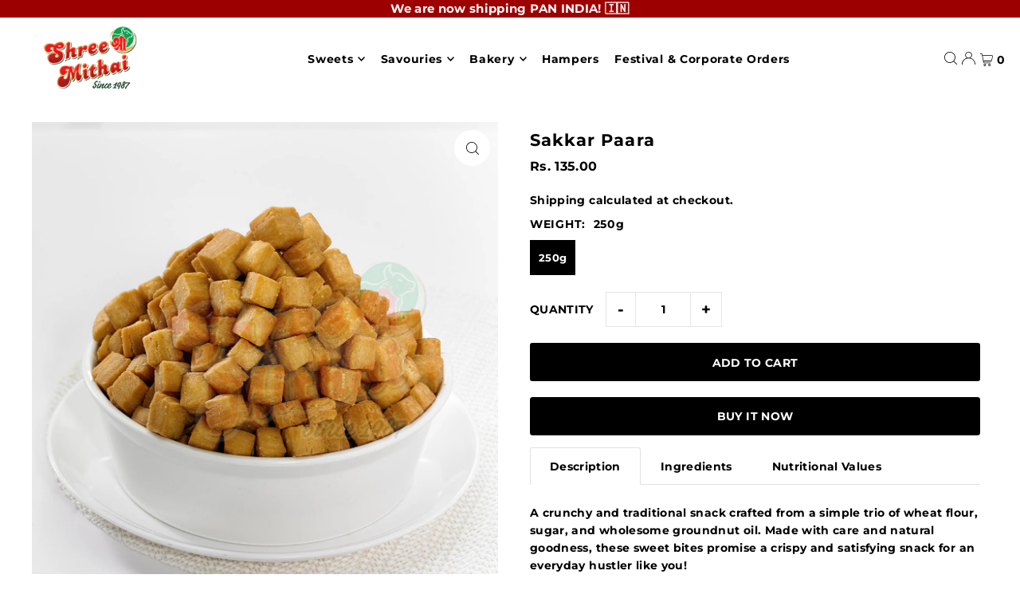

--- FILE ---
content_type: text/html; charset=utf-8
request_url: https://www.shreemithai.com/collections/south-indian-savouries/products/sakkar-paara
body_size: 42277
content:
<!doctype html>
<html class="no-js" lang="en">
  <head>
    <!-- Breeze App Loader -->
    <!-- Do not remove -->
    <script
      type="module"
      src="https://sdk.breeze.in/electron/95.0.0/index.js"
      type="module"
      id="breeze-script-tag"
      data-environment="release"
      data-platform="shopify"
      data-enable-external-trackers="true"
      data-enable-snap-tracker="true"
      data-enable-ga="true"
      data-enable-fbp="true"
      data-emit-tracker-events="true"
      data-gaVersion="new"
      data-merchantid="shreemithai"
      ghost-mode="false"
      async
    ></script>
    <!-- The above can be modified as per the merchant's requirement -->
    <!-- End of Breeze App Loader -->

    <!--
      <script>
            {
                window.addEventListener("DOMContentLoaded", () => {
                    let requestOptions = {
                        method: 'GET',
                        redirect: 'follow'
                    };
                    window.fetch("https://ipinfo.io/json", requestOptions)
                        .then(response => response.text())
                        .then(result => {
                            try {
                                let parsedResult = JSON.parse(result);
                                if (typeof parsedResult === 'object' && !Array.isArray(parsedResult) && parsedResult.country !== "IN") {
                                    const breezeButtonClass = document.getElementsByTagName("breeze-button");
                                    // const nativeProductButton = document.getElementById("native-product-button");
                                    // nativeProductButton.style.display="block";
                                    let counter = 0;
                                    while (breezeButtonClass.length !== 0 && counter < 15) {
                                        const element = breezeButtonClass[0];
                                        element.remove();
                                        counter++;
                                    }
                                }
                            } catch (e) {
                                console.log("Unable to fetch location")
                            }
                        })
                        .catch(error => console.error('Failed fetching IP location', error));
                });
        }
      </script>
    -->

    <meta charset="utf-8">
    <meta name="viewport" content="width=device-width, initial-scale=1">

    <!-- Establish early connection to external domains -->
    <link rel="preconnect" href="https://cdn.shopify.com" crossorigin>
    <link rel="preconnect" href="https://fonts.shopify.com" crossorigin>
    <link rel="preconnect" href="https://monorail-edge.shopifysvc.com">
    <link rel="preconnect" href="//ajax.googleapis.com" crossorigin><!-- Preload onDomain stylesheets and script libraries -->
    <link rel="preload" href="//www.shreemithai.com/cdn/shop/t/82/assets/stylesheet.css?v=45839027275022704721756200162" as="style">
    <link rel="preload" as="font" href="//www.shreemithai.com/cdn/fonts/montserrat/montserrat_n7.3c434e22befd5c18a6b4afadb1e3d77c128c7939.woff2" type="font/woff2" crossorigin>
    <link rel="preload" as="font" href="//www.shreemithai.com/cdn/fonts/montserrat/montserrat_n7.3c434e22befd5c18a6b4afadb1e3d77c128c7939.woff2" type="font/woff2" crossorigin>
    <link rel="preload" as="font" href="//www.shreemithai.com/cdn/fonts/montserrat/montserrat_n7.3c434e22befd5c18a6b4afadb1e3d77c128c7939.woff2" type="font/woff2" crossorigin>
    <link rel="preload" href="//www.shreemithai.com/cdn/shop/t/82/assets/eventemitter3.min.js?v=148202183930229300091756200162" as="script">
    <link rel="preload" href="//www.shreemithai.com/cdn/shop/t/82/assets/vendor-video.js?v=112486824910932804751756200162" as="script">
    <link rel="preload" href="//www.shreemithai.com/cdn/shop/t/82/assets/theme.js?v=167332736561196659461756200162" as="script">

    <link rel="shortcut icon" href="//www.shreemithai.com/cdn/shop/files/Favicon_Logo_Lowres.png?crop=center&height=32&v=1708165364&width=32" type="image/png">
    <link rel="canonical" href="https://www.shreemithai.com/products/sakkar-paara">

    <title>
      Sakkar Paara &ndash; Shree Mithai
    </title>
    <meta name="description" content="A crunchy and traditional snack crafted from a simple trio of wheat flour, sugar, and wholesome groundnut oil. Made with care and natural goodness, these sweet bites promise a crispy and satisfying snack for an everyday hustler like you! Best Before - 44 Days Allergen Information -  Dairy, Gluten, Nuts Ingredients Refi">

    


    <meta name="twitter:card" content="summary">
    <meta name="twitter:image" content="https:Liquid error (snippets/social-media-meta-tags line 12): invalid url input">



<meta property="og:site_name" content="Shree Mithai">
<meta property="og:url" content="https://www.shreemithai.com/products/sakkar-paara">
<meta property="og:title" content="Sakkar Paara">
<meta property="og:type" content="product">
<meta property="og:description" content="A crunchy and traditional snack crafted from a simple trio of wheat flour, sugar, and wholesome groundnut oil. Made with care and natural goodness, these sweet bites promise a crispy and satisfying snack for an everyday hustler like you! Best Before - 44 Days Allergen Information -  Dairy, Gluten, Nuts Ingredients Refi">

  <meta property="og:price:amount" content="135.00">
  <meta property="og:price:currency" content="INR">

<meta property="og:image" content="http://www.shreemithai.com/cdn/shop/products/sakkar-paara-679281.jpg?v=1707820033&width=1024">



  <meta name="twitter:site" content="@shreemithai">

<meta name="twitter:title" content="Sakkar Paara">
<meta name="twitter:description" content="A crunchy and traditional snack crafted from a simple trio of wheat flour, sugar, and wholesome groundnut oil. Made with care and natural goodness, these sweet bites promise a crispy and satisfying snack for an everyday hustler like you! Best Before - 44 Days Allergen Information -  Dairy, Gluten, Nuts Ingredients Refi">
<meta name="twitter:domain" content="">

    
 <script type="application/ld+json">
   {
     "@context": "https://schema.org",
     "@type": "Product",
     "id": "sakkar-paara",
     "url": "https:\/\/www.shreemithai.com\/products\/sakkar-paara",
     "image": "\/\/www.shreemithai.com\/cdn\/shop\/products\/sakkar-paara-679281.jpg?v=1707820033\u0026width=1024",
     "name": "Sakkar Paara",
     "brand": {
        "@type": "Brand",
        "name": "Shree Mithai"
      },
     "description": "\nA crunchy and traditional snack crafted from a simple trio of wheat flour, sugar, and wholesome groundnut oil. Made with care and natural goodness, these sweet bites promise a crispy and satisfying snack for an everyday hustler like you!\nBest Before - 44 Days\nAllergen Information -  Dairy, Gluten, Nuts\nIngredients\nRefined Wheat Flour, Sugar, Refined Groundnut Oil\nNutritional Values\n\n\n\n Nutritional Values (Per 100 Gms)\n\n\n\n\nProtein\n8.60 g\n\n\nDietary Fibre\n1.20 g\n\n\nTotal Fat\n30.20 g\n\n\nCarbohydrates\n59.00 g\n\n\nTotal Energy\n542.00 Kcal.\n\n\n","sku": "2423001250","offers": [
        
        {
           "@type": "Offer",
           "price": "135.00",
           "priceCurrency": "INR",
           "availability": "http://schema.org/InStock",
           "priceValidUntil": "2030-01-01",
           "url": "\/products\/sakkar-paara"
         }
       
     ]}
 </script>


    <style data-shopify>
:root {
    --main-family: Montserrat, sans-serif;
    --main-weight: 700;
    --main-style: normal;
    --main-spacing: 0.025em;
    --nav-family: Montserrat, sans-serif;
    --nav-weight: 700;
    --nav-style: normal;
    --heading-family: Montserrat, sans-serif;
    --heading-weight: 700;
    --heading-style: normal;
    --heading-spacing: 0.050em;

    --font-size: 14px;
    --base-font-size: 14px;
    --h1-size: 21px;
    --h2-size: 21px;
    --h3-size: 19px;
    --nav-size: 14px;
    --nav-spacing: 0.050em;
    --font-size-sm: calc(14px - 2px);

    --announcement-bar-background: #9d0000;
    --announcement-bar-text-color: #ffffff;
    --homepage-scroll-color: #000000;
    --homepage-scroll-background: #fff;
    --pre-scroll-color: #000000;
    --pre-scroll-background: #ffffff;
    --scroll-color: #000000;
    --scroll-background: #ffffff;
    --secondary-color: rgba(0,0,0,0);
    --background: #ffffff;
    --header-color: #000000;
    --text-color: #000000;
    --sale-color: #c50000;
    --dotted-color: #e5e5e5;
    --button-color: #000000;
    --button-hover: #727272;
    --button-text: #ffffff;
    --secondary-button-color: #acacac;
    --secondary-button-hover: #3a3a3a;
    --secondary-button-text: #ffffff;
    --new-background: #ededed;
    --new-color: #535353;
    --sale-icon-background: #9d0000;
    --sale-icon-color: #ffffff;
    --custom-background: #000000;
    --custom-color: #fff;
    --fb-share: #8d6544;
    --tw-share: #795232;
    --pin-share: #5a3b21;
    --footer-background: #000000;
    --footer-text: #ffffff;
    --footer-button: #000000;
    --footer-button-text: #ffffff;
    --cs1-color: #000;
    --cs1-background: #ffffff;
    --cs2-color: #000;
    --cs2-background: #f5f5f5;
    --cs3-color: #ffffff;
    --cs3-background: #9d0000;
    --custom-icon-color: var(--text-color);
    --custom-icon-background: var(--background);
    --error-msg-dark: #e81000;
    --error-msg-light: #ffeae8;
    --success-msg-dark: #007f5f;
    --success-msg-light: #e5fff8;
    --free-shipping-bg: #ff7a5f;
    --free-shipping-text: #fff;
    --error-color: #c50000;
    --error-color-light: #ffc5c5;
    --keyboard-focus: #ACACAC;
    --focus-border-style: dotted;
    --focus-border-weight: 1px;
    --section-padding: 35px;
    --section-title-align: center;
    --section-title-border: 1px;
    --border-width: 100px;
    --grid-column-gap: px;
    --details-align: center;
    --select-arrow-bg: url(//www.shreemithai.com/cdn/shop/t/82/assets/select-arrow.png?v=142264210776553101821756200162);
    --icon-border-color: #e6e6e6;
    --color-filter-size: 25px;
    --disabled-text: #808080;
    --listing-size-color: #666666;

    --upsell-border-color: #f2f2f2;

    --star-active: rgb(0, 0, 0);
    --star-inactive: rgb(204, 204, 204);

    --color-body-text: var(--text-color);
    --color-body: var(--background);
    --color-bg: var(--background);

    --section-background: transparent;
    --section-overlay-color: 0, 0, 0;
    --section-overlay-opacity: 0;
    --placeholder-background: rgba(0, 0, 0, 0.1);
    --placeholder-fill: rgba(0, 0, 0, 0.2);
    --line-item-transform: scale(0.8) translateY(calc(-25px - 0.25em)) translateX(10px);

  }
  @media (max-width: 740px) {
     :root {
       --font-size: calc(14px - (14px * 0.15));
       --nav-size: calc(14px - (14px * 0.15));
       --h1-size: calc(21px - (21px * 0.15));
       --h2-size: calc(21px - (21px * 0.15));
       --h3-size: calc(19px - (19px * 0.15));
     }
   }
</style>


    <link rel="stylesheet" href="//www.shreemithai.com/cdn/shop/t/82/assets/stylesheet.css?v=45839027275022704721756200162" type="text/css">

    <style>
      @font-face {
  font-family: Montserrat;
  font-weight: 700;
  font-style: normal;
  font-display: swap;
  src: url("//www.shreemithai.com/cdn/fonts/montserrat/montserrat_n7.3c434e22befd5c18a6b4afadb1e3d77c128c7939.woff2") format("woff2"),
       url("//www.shreemithai.com/cdn/fonts/montserrat/montserrat_n7.5d9fa6e2cae713c8fb539a9876489d86207fe957.woff") format("woff");
}

      @font-face {
  font-family: Montserrat;
  font-weight: 700;
  font-style: normal;
  font-display: swap;
  src: url("//www.shreemithai.com/cdn/fonts/montserrat/montserrat_n7.3c434e22befd5c18a6b4afadb1e3d77c128c7939.woff2") format("woff2"),
       url("//www.shreemithai.com/cdn/fonts/montserrat/montserrat_n7.5d9fa6e2cae713c8fb539a9876489d86207fe957.woff") format("woff");
}

      @font-face {
  font-family: Montserrat;
  font-weight: 700;
  font-style: normal;
  font-display: swap;
  src: url("//www.shreemithai.com/cdn/fonts/montserrat/montserrat_n7.3c434e22befd5c18a6b4afadb1e3d77c128c7939.woff2") format("woff2"),
       url("//www.shreemithai.com/cdn/fonts/montserrat/montserrat_n7.5d9fa6e2cae713c8fb539a9876489d86207fe957.woff") format("woff");
}

      @font-face {
  font-family: Montserrat;
  font-weight: 900;
  font-style: normal;
  font-display: swap;
  src: url("//www.shreemithai.com/cdn/fonts/montserrat/montserrat_n9.680ded1be351aa3bf3b3650ac5f6df485af8a07c.woff2") format("woff2"),
       url("//www.shreemithai.com/cdn/fonts/montserrat/montserrat_n9.0cc5aaeff26ef35c23b69a061997d78c9697a382.woff") format("woff");
}

      @font-face {
  font-family: Montserrat;
  font-weight: 700;
  font-style: italic;
  font-display: swap;
  src: url("//www.shreemithai.com/cdn/fonts/montserrat/montserrat_i7.a0d4a463df4f146567d871890ffb3c80408e7732.woff2") format("woff2"),
       url("//www.shreemithai.com/cdn/fonts/montserrat/montserrat_i7.f6ec9f2a0681acc6f8152c40921d2a4d2e1a2c78.woff") format("woff");
}

      @font-face {
  font-family: Montserrat;
  font-weight: 900;
  font-style: italic;
  font-display: swap;
  src: url("//www.shreemithai.com/cdn/fonts/montserrat/montserrat_i9.cd566e55c5982a3a39b3949665a79c881e095b14.woff2") format("woff2"),
       url("//www.shreemithai.com/cdn/fonts/montserrat/montserrat_i9.b18527943b7f5bc1488b82e39deb595a73d3e645.woff") format("woff");
}

    </style>

    <script>window.performance && window.performance.mark && window.performance.mark('shopify.content_for_header.start');</script><meta name="google-site-verification" content="WQlFwCUh_5MmEu43MKle3q_HfdTZntQh-TPdTIzHg4g">
<meta id="shopify-digital-wallet" name="shopify-digital-wallet" content="/11620089956/digital_wallets/dialog">
<link rel="alternate" type="application/json+oembed" href="https://www.shreemithai.com/products/sakkar-paara.oembed">
<script async="async" src="/checkouts/internal/preloads.js?locale=en-IN"></script>
<script id="shopify-features" type="application/json">{"accessToken":"dafe43e7605ee817bf2a59fd6f93ac5a","betas":["rich-media-storefront-analytics"],"domain":"www.shreemithai.com","predictiveSearch":true,"shopId":11620089956,"locale":"en"}</script>
<script>var Shopify = Shopify || {};
Shopify.shop = "shree-mithai.myshopify.com";
Shopify.locale = "en";
Shopify.currency = {"active":"INR","rate":"1.0"};
Shopify.country = "IN";
Shopify.theme = {"name":"Icon Theme Latest Jugaad WAU","id":152340300006,"schema_name":"Icon","schema_version":"10.1.1","theme_store_id":686,"role":"main"};
Shopify.theme.handle = "null";
Shopify.theme.style = {"id":null,"handle":null};
Shopify.cdnHost = "www.shreemithai.com/cdn";
Shopify.routes = Shopify.routes || {};
Shopify.routes.root = "/";</script>
<script type="module">!function(o){(o.Shopify=o.Shopify||{}).modules=!0}(window);</script>
<script>!function(o){function n(){var o=[];function n(){o.push(Array.prototype.slice.apply(arguments))}return n.q=o,n}var t=o.Shopify=o.Shopify||{};t.loadFeatures=n(),t.autoloadFeatures=n()}(window);</script>
<script id="shop-js-analytics" type="application/json">{"pageType":"product"}</script>
<script defer="defer" async type="module" src="//www.shreemithai.com/cdn/shopifycloud/shop-js/modules/v2/client.init-shop-cart-sync_BApSsMSl.en.esm.js"></script>
<script defer="defer" async type="module" src="//www.shreemithai.com/cdn/shopifycloud/shop-js/modules/v2/chunk.common_CBoos6YZ.esm.js"></script>
<script type="module">
  await import("//www.shreemithai.com/cdn/shopifycloud/shop-js/modules/v2/client.init-shop-cart-sync_BApSsMSl.en.esm.js");
await import("//www.shreemithai.com/cdn/shopifycloud/shop-js/modules/v2/chunk.common_CBoos6YZ.esm.js");

  window.Shopify.SignInWithShop?.initShopCartSync?.({"fedCMEnabled":true,"windoidEnabled":true});

</script>
<script>(function() {
  var isLoaded = false;
  function asyncLoad() {
    if (isLoaded) return;
    isLoaded = true;
    var urls = ["https:\/\/shy.elfsight.com\/p\/platform.js?shop=shree-mithai.myshopify.com","https:\/\/sales-notification-cdn.makeprosimp.com\/v1\/published\/15147\/6e186f46b5034471a6f4e1f33617dc0c\/2636\/app.js?v=1\u0026shop=shree-mithai.myshopify.com","https:\/\/tabs.stationmade.com\/registered-scripts\/tabs-by-station.js?shop=shree-mithai.myshopify.com","https:\/\/shopify.covet.pics\/covet-pics-widget-inject.js?shop=shree-mithai.myshopify.com","https:\/\/product-labels-pro.bsscommerce.com\/js\/product_label.js?shop=shree-mithai.myshopify.com"];
    for (var i = 0; i < urls.length; i++) {
      var s = document.createElement('script');
      s.type = 'text/javascript';
      s.async = true;
      s.src = urls[i];
      var x = document.getElementsByTagName('script')[0];
      x.parentNode.insertBefore(s, x);
    }
  };
  if(window.attachEvent) {
    window.attachEvent('onload', asyncLoad);
  } else {
    window.addEventListener('load', asyncLoad, false);
  }
})();</script>
<script id="__st">var __st={"a":11620089956,"offset":19800,"reqid":"9119fc74-fcde-4505-a3ef-c978ade4f81d-1768930645","pageurl":"www.shreemithai.com\/collections\/south-indian-savouries\/products\/sakkar-paara","u":"74b14896c2d4","p":"product","rtyp":"product","rid":3589927174244};</script>
<script>window.ShopifyPaypalV4VisibilityTracking = true;</script>
<script id="captcha-bootstrap">!function(){'use strict';const t='contact',e='account',n='new_comment',o=[[t,t],['blogs',n],['comments',n],[t,'customer']],c=[[e,'customer_login'],[e,'guest_login'],[e,'recover_customer_password'],[e,'create_customer']],r=t=>t.map((([t,e])=>`form[action*='/${t}']:not([data-nocaptcha='true']) input[name='form_type'][value='${e}']`)).join(','),a=t=>()=>t?[...document.querySelectorAll(t)].map((t=>t.form)):[];function s(){const t=[...o],e=r(t);return a(e)}const i='password',u='form_key',d=['recaptcha-v3-token','g-recaptcha-response','h-captcha-response',i],f=()=>{try{return window.sessionStorage}catch{return}},m='__shopify_v',_=t=>t.elements[u];function p(t,e,n=!1){try{const o=window.sessionStorage,c=JSON.parse(o.getItem(e)),{data:r}=function(t){const{data:e,action:n}=t;return t[m]||n?{data:e,action:n}:{data:t,action:n}}(c);for(const[e,n]of Object.entries(r))t.elements[e]&&(t.elements[e].value=n);n&&o.removeItem(e)}catch(o){console.error('form repopulation failed',{error:o})}}const l='form_type',E='cptcha';function T(t){t.dataset[E]=!0}const w=window,h=w.document,L='Shopify',v='ce_forms',y='captcha';let A=!1;((t,e)=>{const n=(g='f06e6c50-85a8-45c8-87d0-21a2b65856fe',I='https://cdn.shopify.com/shopifycloud/storefront-forms-hcaptcha/ce_storefront_forms_captcha_hcaptcha.v1.5.2.iife.js',D={infoText:'Protected by hCaptcha',privacyText:'Privacy',termsText:'Terms'},(t,e,n)=>{const o=w[L][v],c=o.bindForm;if(c)return c(t,g,e,D).then(n);var r;o.q.push([[t,g,e,D],n]),r=I,A||(h.body.append(Object.assign(h.createElement('script'),{id:'captcha-provider',async:!0,src:r})),A=!0)});var g,I,D;w[L]=w[L]||{},w[L][v]=w[L][v]||{},w[L][v].q=[],w[L][y]=w[L][y]||{},w[L][y].protect=function(t,e){n(t,void 0,e),T(t)},Object.freeze(w[L][y]),function(t,e,n,w,h,L){const[v,y,A,g]=function(t,e,n){const i=e?o:[],u=t?c:[],d=[...i,...u],f=r(d),m=r(i),_=r(d.filter((([t,e])=>n.includes(e))));return[a(f),a(m),a(_),s()]}(w,h,L),I=t=>{const e=t.target;return e instanceof HTMLFormElement?e:e&&e.form},D=t=>v().includes(t);t.addEventListener('submit',(t=>{const e=I(t);if(!e)return;const n=D(e)&&!e.dataset.hcaptchaBound&&!e.dataset.recaptchaBound,o=_(e),c=g().includes(e)&&(!o||!o.value);(n||c)&&t.preventDefault(),c&&!n&&(function(t){try{if(!f())return;!function(t){const e=f();if(!e)return;const n=_(t);if(!n)return;const o=n.value;o&&e.removeItem(o)}(t);const e=Array.from(Array(32),(()=>Math.random().toString(36)[2])).join('');!function(t,e){_(t)||t.append(Object.assign(document.createElement('input'),{type:'hidden',name:u})),t.elements[u].value=e}(t,e),function(t,e){const n=f();if(!n)return;const o=[...t.querySelectorAll(`input[type='${i}']`)].map((({name:t})=>t)),c=[...d,...o],r={};for(const[a,s]of new FormData(t).entries())c.includes(a)||(r[a]=s);n.setItem(e,JSON.stringify({[m]:1,action:t.action,data:r}))}(t,e)}catch(e){console.error('failed to persist form',e)}}(e),e.submit())}));const S=(t,e)=>{t&&!t.dataset[E]&&(n(t,e.some((e=>e===t))),T(t))};for(const o of['focusin','change'])t.addEventListener(o,(t=>{const e=I(t);D(e)&&S(e,y())}));const B=e.get('form_key'),M=e.get(l),P=B&&M;t.addEventListener('DOMContentLoaded',(()=>{const t=y();if(P)for(const e of t)e.elements[l].value===M&&p(e,B);[...new Set([...A(),...v().filter((t=>'true'===t.dataset.shopifyCaptcha))])].forEach((e=>S(e,t)))}))}(h,new URLSearchParams(w.location.search),n,t,e,['guest_login'])})(!0,!0)}();</script>
<script integrity="sha256-4kQ18oKyAcykRKYeNunJcIwy7WH5gtpwJnB7kiuLZ1E=" data-source-attribution="shopify.loadfeatures" defer="defer" src="//www.shreemithai.com/cdn/shopifycloud/storefront/assets/storefront/load_feature-a0a9edcb.js" crossorigin="anonymous"></script>
<script data-source-attribution="shopify.dynamic_checkout.dynamic.init">var Shopify=Shopify||{};Shopify.PaymentButton=Shopify.PaymentButton||{isStorefrontPortableWallets:!0,init:function(){window.Shopify.PaymentButton.init=function(){};var t=document.createElement("script");t.src="https://www.shreemithai.com/cdn/shopifycloud/portable-wallets/latest/portable-wallets.en.js",t.type="module",document.head.appendChild(t)}};
</script>
<script data-source-attribution="shopify.dynamic_checkout.buyer_consent">
  function portableWalletsHideBuyerConsent(e){var t=document.getElementById("shopify-buyer-consent"),n=document.getElementById("shopify-subscription-policy-button");t&&n&&(t.classList.add("hidden"),t.setAttribute("aria-hidden","true"),n.removeEventListener("click",e))}function portableWalletsShowBuyerConsent(e){var t=document.getElementById("shopify-buyer-consent"),n=document.getElementById("shopify-subscription-policy-button");t&&n&&(t.classList.remove("hidden"),t.removeAttribute("aria-hidden"),n.addEventListener("click",e))}window.Shopify?.PaymentButton&&(window.Shopify.PaymentButton.hideBuyerConsent=portableWalletsHideBuyerConsent,window.Shopify.PaymentButton.showBuyerConsent=portableWalletsShowBuyerConsent);
</script>
<script data-source-attribution="shopify.dynamic_checkout.cart.bootstrap">document.addEventListener("DOMContentLoaded",(function(){function t(){return document.querySelector("shopify-accelerated-checkout-cart, shopify-accelerated-checkout")}if(t())Shopify.PaymentButton.init();else{new MutationObserver((function(e,n){t()&&(Shopify.PaymentButton.init(),n.disconnect())})).observe(document.body,{childList:!0,subtree:!0})}}));
</script>

<script>window.performance && window.performance.mark && window.performance.mark('shopify.content_for_header.end');</script>
  <!-- BEGIN app block: shopify://apps/tinyseo/blocks/product-json-ld-embed/0605268f-f7c4-4e95-b560-e43df7d59ae4 --><script type="application/ld+json" id="tinyimg-product-json-ld">{
  "@context": "https://schema.org/",
  "@type": "Product",
  "@id": "https://www.shreemithai.com/products/sakkar-paara",

  "category": "Prepared Foods",
  

  
  
  

  

  "weight": {
  "@type": "QuantitativeValue",
  "value": "0.27",
  "unitCode": "KGM"
  },"offers" : [
  {
  "@type" : "Offer" ,
  "mpn": 27791053881444,

  "sku": "2423001250",
  
  "priceCurrency" : "INR" ,
  "price": "135.0",
  "priceValidUntil": "2026-04-20",
  
  
  "availability" : "http://schema.org/InStock",
  
  "itemCondition": "http://schema.org/NewCondition",
  

  "name": "250g",
  "url" : "https://www.shreemithai.com/products/sakkar-paara?variant=27791053881444",
  
  "image": "https://www.shreemithai.com/cdn/shop/products/sakkar-paara-679281.jpg?v=1707820033",

  
  
  
  
  "seller" : {
  "@type" : "Organization",
  "name" : "Shree Mithai"
  }
  }
  ],
  "name": "Sakkar Paara","image": "https://www.shreemithai.com/cdn/shop/products/sakkar-paara-679281.jpg?v=1707820033",








  
  
  
  




  
  
  
  
  
  


  
  
  
  
"description": " A crunchy and traditional snack crafted from a simple trio of wheat flour, sugar, and wholesome groundnut oil. Made with care and natural goodness, these sweet bites promise a crispy and satisfying snack for an everyday hustler like you! Best Before - 44 Days Allergen Information -  Dairy, Gluten, Nuts Ingredients Refined Wheat Flour, Sugar, Refined Groundnut Oil Nutritional Values     Nutritional Values (Per 100 Gms)     Protein 8.60 g   Dietary Fibre 1.20 g   Total Fat 30.20 g   Carbohydrates 59.00 g   Total Energy 542.00 Kcal.   ",
  "manufacturer": "Shree Mithai",
  "material": "",
  "url": "https://www.shreemithai.com/products/sakkar-paara",
    
  "additionalProperty":
  [
  
    
    {
    "@type": "PropertyValue",
    "name" : "Weight",
    "value": [
    "250g"
    ]
    }
    
    
    ],
    
    "brand": {
      "@type": "Brand",
      "name": "Shree Mithai"
    }
 }
</script>
<!-- END app block --><link href="https://monorail-edge.shopifysvc.com" rel="dns-prefetch">
<script>(function(){if ("sendBeacon" in navigator && "performance" in window) {try {var session_token_from_headers = performance.getEntriesByType('navigation')[0].serverTiming.find(x => x.name == '_s').description;} catch {var session_token_from_headers = undefined;}var session_cookie_matches = document.cookie.match(/_shopify_s=([^;]*)/);var session_token_from_cookie = session_cookie_matches && session_cookie_matches.length === 2 ? session_cookie_matches[1] : "";var session_token = session_token_from_headers || session_token_from_cookie || "";function handle_abandonment_event(e) {var entries = performance.getEntries().filter(function(entry) {return /monorail-edge.shopifysvc.com/.test(entry.name);});if (!window.abandonment_tracked && entries.length === 0) {window.abandonment_tracked = true;var currentMs = Date.now();var navigation_start = performance.timing.navigationStart;var payload = {shop_id: 11620089956,url: window.location.href,navigation_start,duration: currentMs - navigation_start,session_token,page_type: "product"};window.navigator.sendBeacon("https://monorail-edge.shopifysvc.com/v1/produce", JSON.stringify({schema_id: "online_store_buyer_site_abandonment/1.1",payload: payload,metadata: {event_created_at_ms: currentMs,event_sent_at_ms: currentMs}}));}}window.addEventListener('pagehide', handle_abandonment_event);}}());</script>
<script id="web-pixels-manager-setup">(function e(e,d,r,n,o){if(void 0===o&&(o={}),!Boolean(null===(a=null===(i=window.Shopify)||void 0===i?void 0:i.analytics)||void 0===a?void 0:a.replayQueue)){var i,a;window.Shopify=window.Shopify||{};var t=window.Shopify;t.analytics=t.analytics||{};var s=t.analytics;s.replayQueue=[],s.publish=function(e,d,r){return s.replayQueue.push([e,d,r]),!0};try{self.performance.mark("wpm:start")}catch(e){}var l=function(){var e={modern:/Edge?\/(1{2}[4-9]|1[2-9]\d|[2-9]\d{2}|\d{4,})\.\d+(\.\d+|)|Firefox\/(1{2}[4-9]|1[2-9]\d|[2-9]\d{2}|\d{4,})\.\d+(\.\d+|)|Chrom(ium|e)\/(9{2}|\d{3,})\.\d+(\.\d+|)|(Maci|X1{2}).+ Version\/(15\.\d+|(1[6-9]|[2-9]\d|\d{3,})\.\d+)([,.]\d+|)( \(\w+\)|)( Mobile\/\w+|) Safari\/|Chrome.+OPR\/(9{2}|\d{3,})\.\d+\.\d+|(CPU[ +]OS|iPhone[ +]OS|CPU[ +]iPhone|CPU IPhone OS|CPU iPad OS)[ +]+(15[._]\d+|(1[6-9]|[2-9]\d|\d{3,})[._]\d+)([._]\d+|)|Android:?[ /-](13[3-9]|1[4-9]\d|[2-9]\d{2}|\d{4,})(\.\d+|)(\.\d+|)|Android.+Firefox\/(13[5-9]|1[4-9]\d|[2-9]\d{2}|\d{4,})\.\d+(\.\d+|)|Android.+Chrom(ium|e)\/(13[3-9]|1[4-9]\d|[2-9]\d{2}|\d{4,})\.\d+(\.\d+|)|SamsungBrowser\/([2-9]\d|\d{3,})\.\d+/,legacy:/Edge?\/(1[6-9]|[2-9]\d|\d{3,})\.\d+(\.\d+|)|Firefox\/(5[4-9]|[6-9]\d|\d{3,})\.\d+(\.\d+|)|Chrom(ium|e)\/(5[1-9]|[6-9]\d|\d{3,})\.\d+(\.\d+|)([\d.]+$|.*Safari\/(?![\d.]+ Edge\/[\d.]+$))|(Maci|X1{2}).+ Version\/(10\.\d+|(1[1-9]|[2-9]\d|\d{3,})\.\d+)([,.]\d+|)( \(\w+\)|)( Mobile\/\w+|) Safari\/|Chrome.+OPR\/(3[89]|[4-9]\d|\d{3,})\.\d+\.\d+|(CPU[ +]OS|iPhone[ +]OS|CPU[ +]iPhone|CPU IPhone OS|CPU iPad OS)[ +]+(10[._]\d+|(1[1-9]|[2-9]\d|\d{3,})[._]\d+)([._]\d+|)|Android:?[ /-](13[3-9]|1[4-9]\d|[2-9]\d{2}|\d{4,})(\.\d+|)(\.\d+|)|Mobile Safari.+OPR\/([89]\d|\d{3,})\.\d+\.\d+|Android.+Firefox\/(13[5-9]|1[4-9]\d|[2-9]\d{2}|\d{4,})\.\d+(\.\d+|)|Android.+Chrom(ium|e)\/(13[3-9]|1[4-9]\d|[2-9]\d{2}|\d{4,})\.\d+(\.\d+|)|Android.+(UC? ?Browser|UCWEB|U3)[ /]?(15\.([5-9]|\d{2,})|(1[6-9]|[2-9]\d|\d{3,})\.\d+)\.\d+|SamsungBrowser\/(5\.\d+|([6-9]|\d{2,})\.\d+)|Android.+MQ{2}Browser\/(14(\.(9|\d{2,})|)|(1[5-9]|[2-9]\d|\d{3,})(\.\d+|))(\.\d+|)|K[Aa][Ii]OS\/(3\.\d+|([4-9]|\d{2,})\.\d+)(\.\d+|)/},d=e.modern,r=e.legacy,n=navigator.userAgent;return n.match(d)?"modern":n.match(r)?"legacy":"unknown"}(),u="modern"===l?"modern":"legacy",c=(null!=n?n:{modern:"",legacy:""})[u],f=function(e){return[e.baseUrl,"/wpm","/b",e.hashVersion,"modern"===e.buildTarget?"m":"l",".js"].join("")}({baseUrl:d,hashVersion:r,buildTarget:u}),m=function(e){var d=e.version,r=e.bundleTarget,n=e.surface,o=e.pageUrl,i=e.monorailEndpoint;return{emit:function(e){var a=e.status,t=e.errorMsg,s=(new Date).getTime(),l=JSON.stringify({metadata:{event_sent_at_ms:s},events:[{schema_id:"web_pixels_manager_load/3.1",payload:{version:d,bundle_target:r,page_url:o,status:a,surface:n,error_msg:t},metadata:{event_created_at_ms:s}}]});if(!i)return console&&console.warn&&console.warn("[Web Pixels Manager] No Monorail endpoint provided, skipping logging."),!1;try{return self.navigator.sendBeacon.bind(self.navigator)(i,l)}catch(e){}var u=new XMLHttpRequest;try{return u.open("POST",i,!0),u.setRequestHeader("Content-Type","text/plain"),u.send(l),!0}catch(e){return console&&console.warn&&console.warn("[Web Pixels Manager] Got an unhandled error while logging to Monorail."),!1}}}}({version:r,bundleTarget:l,surface:e.surface,pageUrl:self.location.href,monorailEndpoint:e.monorailEndpoint});try{o.browserTarget=l,function(e){var d=e.src,r=e.async,n=void 0===r||r,o=e.onload,i=e.onerror,a=e.sri,t=e.scriptDataAttributes,s=void 0===t?{}:t,l=document.createElement("script"),u=document.querySelector("head"),c=document.querySelector("body");if(l.async=n,l.src=d,a&&(l.integrity=a,l.crossOrigin="anonymous"),s)for(var f in s)if(Object.prototype.hasOwnProperty.call(s,f))try{l.dataset[f]=s[f]}catch(e){}if(o&&l.addEventListener("load",o),i&&l.addEventListener("error",i),u)u.appendChild(l);else{if(!c)throw new Error("Did not find a head or body element to append the script");c.appendChild(l)}}({src:f,async:!0,onload:function(){if(!function(){var e,d;return Boolean(null===(d=null===(e=window.Shopify)||void 0===e?void 0:e.analytics)||void 0===d?void 0:d.initialized)}()){var d=window.webPixelsManager.init(e)||void 0;if(d){var r=window.Shopify.analytics;r.replayQueue.forEach((function(e){var r=e[0],n=e[1],o=e[2];d.publishCustomEvent(r,n,o)})),r.replayQueue=[],r.publish=d.publishCustomEvent,r.visitor=d.visitor,r.initialized=!0}}},onerror:function(){return m.emit({status:"failed",errorMsg:"".concat(f," has failed to load")})},sri:function(e){var d=/^sha384-[A-Za-z0-9+/=]+$/;return"string"==typeof e&&d.test(e)}(c)?c:"",scriptDataAttributes:o}),m.emit({status:"loading"})}catch(e){m.emit({status:"failed",errorMsg:(null==e?void 0:e.message)||"Unknown error"})}}})({shopId: 11620089956,storefrontBaseUrl: "https://www.shreemithai.com",extensionsBaseUrl: "https://extensions.shopifycdn.com/cdn/shopifycloud/web-pixels-manager",monorailEndpoint: "https://monorail-edge.shopifysvc.com/unstable/produce_batch",surface: "storefront-renderer",enabledBetaFlags: ["2dca8a86"],webPixelsConfigList: [{"id":"1770127590","configuration":"{\"accountID\":\"225051\"}","eventPayloadVersion":"v1","runtimeContext":"STRICT","scriptVersion":"e9702cc0fbdd9453d46c7ca8e2f5a5f4","type":"APP","apiClientId":956606,"privacyPurposes":[],"dataSharingAdjustments":{"protectedCustomerApprovalScopes":[]}},{"id":"490012902","configuration":"{\"config\":\"{\\\"pixel_id\\\":\\\"G-N6MYG87MJX\\\",\\\"target_country\\\":\\\"IN\\\",\\\"gtag_events\\\":[{\\\"type\\\":\\\"begin_checkout\\\",\\\"action_label\\\":[\\\"G-N6MYG87MJX\\\",\\\"AW-713306244\\\/EsPZCLqIl9EBEIThkNQC\\\"]},{\\\"type\\\":\\\"search\\\",\\\"action_label\\\":[\\\"G-N6MYG87MJX\\\",\\\"AW-713306244\\\/VBWJCL2Il9EBEIThkNQC\\\"]},{\\\"type\\\":\\\"view_item\\\",\\\"action_label\\\":[\\\"G-N6MYG87MJX\\\",\\\"AW-713306244\\\/BjN_CLyHl9EBEIThkNQC\\\",\\\"MC-7VTFRMK1LJ\\\"]},{\\\"type\\\":\\\"purchase\\\",\\\"action_label\\\":[\\\"G-N6MYG87MJX\\\",\\\"AW-713306244\\\/-hsaCLmHl9EBEIThkNQC\\\",\\\"MC-7VTFRMK1LJ\\\"]},{\\\"type\\\":\\\"page_view\\\",\\\"action_label\\\":[\\\"G-N6MYG87MJX\\\",\\\"AW-713306244\\\/9a0NCLaHl9EBEIThkNQC\\\",\\\"MC-7VTFRMK1LJ\\\"]},{\\\"type\\\":\\\"add_payment_info\\\",\\\"action_label\\\":[\\\"G-N6MYG87MJX\\\",\\\"AW-713306244\\\/W2qVCMCIl9EBEIThkNQC\\\"]},{\\\"type\\\":\\\"add_to_cart\\\",\\\"action_label\\\":[\\\"G-N6MYG87MJX\\\",\\\"AW-713306244\\\/jZLnCL-Hl9EBEIThkNQC\\\"]}],\\\"enable_monitoring_mode\\\":false}\"}","eventPayloadVersion":"v1","runtimeContext":"OPEN","scriptVersion":"b2a88bafab3e21179ed38636efcd8a93","type":"APP","apiClientId":1780363,"privacyPurposes":[],"dataSharingAdjustments":{"protectedCustomerApprovalScopes":["read_customer_address","read_customer_email","read_customer_name","read_customer_personal_data","read_customer_phone"]}},{"id":"231669990","configuration":"{\"pixel_id\":\"262561598276762\",\"pixel_type\":\"facebook_pixel\",\"metaapp_system_user_token\":\"-\"}","eventPayloadVersion":"v1","runtimeContext":"OPEN","scriptVersion":"ca16bc87fe92b6042fbaa3acc2fbdaa6","type":"APP","apiClientId":2329312,"privacyPurposes":["ANALYTICS","MARKETING","SALE_OF_DATA"],"dataSharingAdjustments":{"protectedCustomerApprovalScopes":["read_customer_address","read_customer_email","read_customer_name","read_customer_personal_data","read_customer_phone"]}},{"id":"shopify-app-pixel","configuration":"{}","eventPayloadVersion":"v1","runtimeContext":"STRICT","scriptVersion":"0450","apiClientId":"shopify-pixel","type":"APP","privacyPurposes":["ANALYTICS","MARKETING"]},{"id":"shopify-custom-pixel","eventPayloadVersion":"v1","runtimeContext":"LAX","scriptVersion":"0450","apiClientId":"shopify-pixel","type":"CUSTOM","privacyPurposes":["ANALYTICS","MARKETING"]}],isMerchantRequest: false,initData: {"shop":{"name":"Shree Mithai","paymentSettings":{"currencyCode":"INR"},"myshopifyDomain":"shree-mithai.myshopify.com","countryCode":"IN","storefrontUrl":"https:\/\/www.shreemithai.com"},"customer":null,"cart":null,"checkout":null,"productVariants":[{"price":{"amount":135.0,"currencyCode":"INR"},"product":{"title":"Sakkar Paara","vendor":"Shree Mithai","id":"3589927174244","untranslatedTitle":"Sakkar Paara","url":"\/products\/sakkar-paara","type":"Chips \u0026 Snacks"},"id":"27791053881444","image":{"src":"\/\/www.shreemithai.com\/cdn\/shop\/products\/sakkar-paara-679281.jpg?v=1707820033"},"sku":"2423001250","title":"250g","untranslatedTitle":"250g"}],"purchasingCompany":null},},"https://www.shreemithai.com/cdn","fcfee988w5aeb613cpc8e4bc33m6693e112",{"modern":"","legacy":""},{"shopId":"11620089956","storefrontBaseUrl":"https:\/\/www.shreemithai.com","extensionBaseUrl":"https:\/\/extensions.shopifycdn.com\/cdn\/shopifycloud\/web-pixels-manager","surface":"storefront-renderer","enabledBetaFlags":"[\"2dca8a86\"]","isMerchantRequest":"false","hashVersion":"fcfee988w5aeb613cpc8e4bc33m6693e112","publish":"custom","events":"[[\"page_viewed\",{}],[\"product_viewed\",{\"productVariant\":{\"price\":{\"amount\":135.0,\"currencyCode\":\"INR\"},\"product\":{\"title\":\"Sakkar Paara\",\"vendor\":\"Shree Mithai\",\"id\":\"3589927174244\",\"untranslatedTitle\":\"Sakkar Paara\",\"url\":\"\/products\/sakkar-paara\",\"type\":\"Chips \u0026 Snacks\"},\"id\":\"27791053881444\",\"image\":{\"src\":\"\/\/www.shreemithai.com\/cdn\/shop\/products\/sakkar-paara-679281.jpg?v=1707820033\"},\"sku\":\"2423001250\",\"title\":\"250g\",\"untranslatedTitle\":\"250g\"}}]]"});</script><script>
  window.ShopifyAnalytics = window.ShopifyAnalytics || {};
  window.ShopifyAnalytics.meta = window.ShopifyAnalytics.meta || {};
  window.ShopifyAnalytics.meta.currency = 'INR';
  var meta = {"product":{"id":3589927174244,"gid":"gid:\/\/shopify\/Product\/3589927174244","vendor":"Shree Mithai","type":"Chips \u0026 Snacks","handle":"sakkar-paara","variants":[{"id":27791053881444,"price":13500,"name":"Sakkar Paara - 250g","public_title":"250g","sku":"2423001250"}],"remote":false},"page":{"pageType":"product","resourceType":"product","resourceId":3589927174244,"requestId":"9119fc74-fcde-4505-a3ef-c978ade4f81d-1768930645"}};
  for (var attr in meta) {
    window.ShopifyAnalytics.meta[attr] = meta[attr];
  }
</script>
<script class="analytics">
  (function () {
    var customDocumentWrite = function(content) {
      var jquery = null;

      if (window.jQuery) {
        jquery = window.jQuery;
      } else if (window.Checkout && window.Checkout.$) {
        jquery = window.Checkout.$;
      }

      if (jquery) {
        jquery('body').append(content);
      }
    };

    var hasLoggedConversion = function(token) {
      if (token) {
        return document.cookie.indexOf('loggedConversion=' + token) !== -1;
      }
      return false;
    }

    var setCookieIfConversion = function(token) {
      if (token) {
        var twoMonthsFromNow = new Date(Date.now());
        twoMonthsFromNow.setMonth(twoMonthsFromNow.getMonth() + 2);

        document.cookie = 'loggedConversion=' + token + '; expires=' + twoMonthsFromNow;
      }
    }

    var trekkie = window.ShopifyAnalytics.lib = window.trekkie = window.trekkie || [];
    if (trekkie.integrations) {
      return;
    }
    trekkie.methods = [
      'identify',
      'page',
      'ready',
      'track',
      'trackForm',
      'trackLink'
    ];
    trekkie.factory = function(method) {
      return function() {
        var args = Array.prototype.slice.call(arguments);
        args.unshift(method);
        trekkie.push(args);
        return trekkie;
      };
    };
    for (var i = 0; i < trekkie.methods.length; i++) {
      var key = trekkie.methods[i];
      trekkie[key] = trekkie.factory(key);
    }
    trekkie.load = function(config) {
      trekkie.config = config || {};
      trekkie.config.initialDocumentCookie = document.cookie;
      var first = document.getElementsByTagName('script')[0];
      var script = document.createElement('script');
      script.type = 'text/javascript';
      script.onerror = function(e) {
        var scriptFallback = document.createElement('script');
        scriptFallback.type = 'text/javascript';
        scriptFallback.onerror = function(error) {
                var Monorail = {
      produce: function produce(monorailDomain, schemaId, payload) {
        var currentMs = new Date().getTime();
        var event = {
          schema_id: schemaId,
          payload: payload,
          metadata: {
            event_created_at_ms: currentMs,
            event_sent_at_ms: currentMs
          }
        };
        return Monorail.sendRequest("https://" + monorailDomain + "/v1/produce", JSON.stringify(event));
      },
      sendRequest: function sendRequest(endpointUrl, payload) {
        // Try the sendBeacon API
        if (window && window.navigator && typeof window.navigator.sendBeacon === 'function' && typeof window.Blob === 'function' && !Monorail.isIos12()) {
          var blobData = new window.Blob([payload], {
            type: 'text/plain'
          });

          if (window.navigator.sendBeacon(endpointUrl, blobData)) {
            return true;
          } // sendBeacon was not successful

        } // XHR beacon

        var xhr = new XMLHttpRequest();

        try {
          xhr.open('POST', endpointUrl);
          xhr.setRequestHeader('Content-Type', 'text/plain');
          xhr.send(payload);
        } catch (e) {
          console.log(e);
        }

        return false;
      },
      isIos12: function isIos12() {
        return window.navigator.userAgent.lastIndexOf('iPhone; CPU iPhone OS 12_') !== -1 || window.navigator.userAgent.lastIndexOf('iPad; CPU OS 12_') !== -1;
      }
    };
    Monorail.produce('monorail-edge.shopifysvc.com',
      'trekkie_storefront_load_errors/1.1',
      {shop_id: 11620089956,
      theme_id: 152340300006,
      app_name: "storefront",
      context_url: window.location.href,
      source_url: "//www.shreemithai.com/cdn/s/trekkie.storefront.cd680fe47e6c39ca5d5df5f0a32d569bc48c0f27.min.js"});

        };
        scriptFallback.async = true;
        scriptFallback.src = '//www.shreemithai.com/cdn/s/trekkie.storefront.cd680fe47e6c39ca5d5df5f0a32d569bc48c0f27.min.js';
        first.parentNode.insertBefore(scriptFallback, first);
      };
      script.async = true;
      script.src = '//www.shreemithai.com/cdn/s/trekkie.storefront.cd680fe47e6c39ca5d5df5f0a32d569bc48c0f27.min.js';
      first.parentNode.insertBefore(script, first);
    };
    trekkie.load(
      {"Trekkie":{"appName":"storefront","development":false,"defaultAttributes":{"shopId":11620089956,"isMerchantRequest":null,"themeId":152340300006,"themeCityHash":"585543759705186615","contentLanguage":"en","currency":"INR","eventMetadataId":"e569ba1f-924b-44b1-a5a8-01cd9d3eedfc"},"isServerSideCookieWritingEnabled":true,"monorailRegion":"shop_domain","enabledBetaFlags":["65f19447"]},"Session Attribution":{},"S2S":{"facebookCapiEnabled":true,"source":"trekkie-storefront-renderer","apiClientId":580111}}
    );

    var loaded = false;
    trekkie.ready(function() {
      if (loaded) return;
      loaded = true;

      window.ShopifyAnalytics.lib = window.trekkie;

      var originalDocumentWrite = document.write;
      document.write = customDocumentWrite;
      try { window.ShopifyAnalytics.merchantGoogleAnalytics.call(this); } catch(error) {};
      document.write = originalDocumentWrite;

      window.ShopifyAnalytics.lib.page(null,{"pageType":"product","resourceType":"product","resourceId":3589927174244,"requestId":"9119fc74-fcde-4505-a3ef-c978ade4f81d-1768930645","shopifyEmitted":true});

      var match = window.location.pathname.match(/checkouts\/(.+)\/(thank_you|post_purchase)/)
      var token = match? match[1]: undefined;
      if (!hasLoggedConversion(token)) {
        setCookieIfConversion(token);
        window.ShopifyAnalytics.lib.track("Viewed Product",{"currency":"INR","variantId":27791053881444,"productId":3589927174244,"productGid":"gid:\/\/shopify\/Product\/3589927174244","name":"Sakkar Paara - 250g","price":"135.00","sku":"2423001250","brand":"Shree Mithai","variant":"250g","category":"Chips \u0026 Snacks","nonInteraction":true,"remote":false},undefined,undefined,{"shopifyEmitted":true});
      window.ShopifyAnalytics.lib.track("monorail:\/\/trekkie_storefront_viewed_product\/1.1",{"currency":"INR","variantId":27791053881444,"productId":3589927174244,"productGid":"gid:\/\/shopify\/Product\/3589927174244","name":"Sakkar Paara - 250g","price":"135.00","sku":"2423001250","brand":"Shree Mithai","variant":"250g","category":"Chips \u0026 Snacks","nonInteraction":true,"remote":false,"referer":"https:\/\/www.shreemithai.com\/collections\/south-indian-savouries\/products\/sakkar-paara"});
      }
    });


        var eventsListenerScript = document.createElement('script');
        eventsListenerScript.async = true;
        eventsListenerScript.src = "//www.shreemithai.com/cdn/shopifycloud/storefront/assets/shop_events_listener-3da45d37.js";
        document.getElementsByTagName('head')[0].appendChild(eventsListenerScript);

})();</script>
  <script>
  if (!window.ga || (window.ga && typeof window.ga !== 'function')) {
    window.ga = function ga() {
      (window.ga.q = window.ga.q || []).push(arguments);
      if (window.Shopify && window.Shopify.analytics && typeof window.Shopify.analytics.publish === 'function') {
        window.Shopify.analytics.publish("ga_stub_called", {}, {sendTo: "google_osp_migration"});
      }
      console.error("Shopify's Google Analytics stub called with:", Array.from(arguments), "\nSee https://help.shopify.com/manual/promoting-marketing/pixels/pixel-migration#google for more information.");
    };
    if (window.Shopify && window.Shopify.analytics && typeof window.Shopify.analytics.publish === 'function') {
      window.Shopify.analytics.publish("ga_stub_initialized", {}, {sendTo: "google_osp_migration"});
    }
  }
</script>
<script
  defer
  src="https://www.shreemithai.com/cdn/shopifycloud/perf-kit/shopify-perf-kit-3.0.4.min.js"
  data-application="storefront-renderer"
  data-shop-id="11620089956"
  data-render-region="gcp-us-central1"
  data-page-type="product"
  data-theme-instance-id="152340300006"
  data-theme-name="Icon"
  data-theme-version="10.1.1"
  data-monorail-region="shop_domain"
  data-resource-timing-sampling-rate="10"
  data-shs="true"
  data-shs-beacon="true"
  data-shs-export-with-fetch="true"
  data-shs-logs-sample-rate="1"
  data-shs-beacon-endpoint="https://www.shreemithai.com/api/collect"
></script>
</head>
  <body class="gridlock template-product js-slideout-toggle-wrapper js-modal-toggle-wrapper theme-features__secondary-color-not-black--false theme-features__product-variants--swatches theme-features__image-flip--enabled theme-features__sold-out-icon--enabled theme-features__sale-icon--enabled theme-features__new-icon--enabled theme-features__section-titles--short_below theme-features__section-title-align--center theme-features__details-align--center theme-features__rounded-buttons--enabled theme-features__buttons-uppercase--enabled theme-features__zoom-effect--disabled theme-features__icon-position--top_right theme-features__icon-shape--rectangle">
    <div class="js-slideout-overlay site-overlay"></div>
    <div class="js-modal-overlay site-overlay"></div>

    <aside class="slideout slideout__drawer-left" data-wau-slideout="mobile-navigation" id="slideout-mobile-navigation">
      <div id="shopify-section-mobile-navigation" class="shopify-section"><nav class="mobile-menu" role="navigation" data-section-id="mobile-navigation" data-section-type="mobile-navigation">
  <div class="slideout__trigger--close">
    <button class="slideout__trigger-mobile-menu js-slideout-close" data-slideout-direction="left" aria-label="Close navigation" tabindex="0" type="button" name="button">
      <div class="icn-close"></div>
    </button>
  </div>
  
    
        <div class="mobile-menu__block mobile-menu__search" ><predictive-search
            data-routes="/search/suggest"
            data-input-selector='input[name="q"]'
            data-results-selector="#predictive-search-mobile"
            ><form action="/search" method="get">
              <label class="visually-hidden" for="searchbox-mobile-navigation">Search</label>
              <input
                type="text"
                name="q"
                id="searchbox-mobile-navigation"
                class="searchbox__input"
                placeholder="Search"
                value=""role="combobox"
                  aria-expanded="false"
                  aria-owns="predictive-search-results-list"
                  aria-controls="predictive-search-results-list"
                  aria-haspopup="listbox"
                  aria-autocomplete="list"
                  autocorrect="off"
                  autocomplete="off"
                  autocapitalize="off"
                  spellcheck="false"/>
              <input name="options[prefix]" type="hidden" value="last">

              
<div id="predictive-search-mobile" class="predictive-search" tabindex="-1"></div></form></predictive-search></div>
      
  
    

        
        

        <ul class="js-accordion js-accordion-mobile-nav c-accordion c-accordion--mobile-nav c-accordion--1603134"
            id="c-accordion--1603134"
            

             >

          

          

            

            

              

              
              

              <li class="js-accordion-header c-accordion__header">
                <a class="js-accordion-link c-accordion__link" href="/collections/sweets-1">Sweets</a>
                <button class="dropdown-arrow" aria-label="Sweets" data-toggle="accordion" aria-expanded="false" aria-controls="c-accordion__panel--1603134-1" >
                  
  
    <svg class="icon--apollo-down-carrot c-accordion__header--icon vib-center" height="6px" version="1.1" xmlns="http://www.w3.org/2000/svg" xmlns:xlink="http://www.w3.org/1999/xlink" x="0px" y="0px"
    	 viewBox="0 0 20 13.3" xml:space="preserve">
      <g class="hover-fill" fill="#000000">
        <polygon points="17.7,0 10,8.3 2.3,0 0,2.5 10,13.3 20,2.5 "/>
      </g>
      <style>.c-accordion__header .icon--apollo-down-carrot:hover .hover-fill { fill: #000000;}</style>
    </svg>
  






                </button>
              </li>

              <li class="c-accordion__panel c-accordion__panel--1603134-1" id="c-accordion__panel--1603134-1" data-parent="#c-accordion--1603134">

                

                <ul class="js-accordion js-accordion-mobile-nav c-accordion c-accordion--mobile-nav c-accordion--mobile-nav__inner c-accordion--1603134-1" id="c-accordion--1603134-1">

                  
                    
                    <li>
                      <a class="js-accordion-link c-accordion__link" href="/collections/cashew-sweets">Cashew Sweets</a>
                    </li>
                    
                  
                    
                    <li>
                      <a class="js-accordion-link c-accordion__link" href="/collections/sweets">Almond Sweets</a>
                    </li>
                    
                  
                    
                    <li>
                      <a class="js-accordion-link c-accordion__link" href="/collections/ghee-sweets">Ghee Sweets</a>
                    </li>
                    
                  
                    
                    <li>
                      <a class="js-accordion-link c-accordion__link" href="/collections/milk-sweets">Milk Sweets</a>
                    </li>
                    
                  
                    
                    <li>
                      <a class="js-accordion-link c-accordion__link" href="/collections/assorted-sweets">Assorted Sweets</a>
                    </li>
                    
                  
                    
                    <li>
                      <a class="js-accordion-link c-accordion__link" href="/collections/dry-fruit-sweets">Mixed Dry Fruit Sweets</a>
                    </li>
                    
                  
                    
                    <li>
                      <a class="js-accordion-link c-accordion__link" href="/collections/halwas">Halwa&#39;s &amp; Other Sweets</a>
                    </li>
                    
                  
                    
                    <li>
                      <a class="js-accordion-link c-accordion__link" href="/collections/bites-chikkis">Bites &amp; Chikki&#39;s</a>
                    </li>
                    
                  
                    
                    <li>
                      <a class="js-accordion-link c-accordion__link" href="/collections/baklava-kunafa">Baklava &amp; Kunafa</a>
                    </li>
                    
                  
                    
                    <li>
                      <a class="js-accordion-link c-accordion__link" href="/collections/bengali-sweets">Bengali Sweets</a>
                    </li>
                    
                  
                </ul>
              </li>
            
          

            

            

              

              
              

              <li class="js-accordion-header c-accordion__header">
                <a class="js-accordion-link c-accordion__link" href="/collections/snacks">Savouries</a>
                <button class="dropdown-arrow" aria-label="Savouries" data-toggle="accordion" aria-expanded="false" aria-controls="c-accordion__panel--1603134-2" >
                  
  
    <svg class="icon--apollo-down-carrot c-accordion__header--icon vib-center" height="6px" version="1.1" xmlns="http://www.w3.org/2000/svg" xmlns:xlink="http://www.w3.org/1999/xlink" x="0px" y="0px"
    	 viewBox="0 0 20 13.3" xml:space="preserve">
      <g class="hover-fill" fill="#000000">
        <polygon points="17.7,0 10,8.3 2.3,0 0,2.5 10,13.3 20,2.5 "/>
      </g>
      <style>.c-accordion__header .icon--apollo-down-carrot:hover .hover-fill { fill: #000000;}</style>
    </svg>
  






                </button>
              </li>

              <li class="c-accordion__panel c-accordion__panel--1603134-2" id="c-accordion__panel--1603134-2" data-parent="#c-accordion--1603134">

                

                <ul class="js-accordion js-accordion-mobile-nav c-accordion c-accordion--mobile-nav c-accordion--mobile-nav__inner c-accordion--1603134-1" id="c-accordion--1603134-1">

                  
                    
                    <li>
                      <a class="js-accordion-link c-accordion__link" href="/collections/namkeen">Mixtures &amp; Sev</a>
                    </li>
                    
                  
                    
                    <li>
                      <a class="js-accordion-link c-accordion__link" href="/collections/south-indian-savouries">Chips &amp; Snacks</a>
                    </li>
                    
                  
                    
                    <li>
                      <a class="js-accordion-link c-accordion__link" href="/collections/roasted-baked-savouries">Roasted/Baked Savouries</a>
                    </li>
                    
                  
                    
                    <li>
                      <a class="js-accordion-link c-accordion__link" href="/collections/dry-fruit-savouries">Dry Fruit Savouries</a>
                    </li>
                    
                  
                    
                    <li>
                      <a class="js-accordion-link c-accordion__link" href="/collections/dry-fruit-tray">Dry Fruit Tray</a>
                    </li>
                    
                  
                </ul>
              </li>
            
          

            

            

              

              
              

              <li class="js-accordion-header c-accordion__header">
                <a class="js-accordion-link c-accordion__link" href="/collections/bakery">Bakery</a>
                <button class="dropdown-arrow" aria-label="Bakery" data-toggle="accordion" aria-expanded="false" aria-controls="c-accordion__panel--1603134-3" >
                  
  
    <svg class="icon--apollo-down-carrot c-accordion__header--icon vib-center" height="6px" version="1.1" xmlns="http://www.w3.org/2000/svg" xmlns:xlink="http://www.w3.org/1999/xlink" x="0px" y="0px"
    	 viewBox="0 0 20 13.3" xml:space="preserve">
      <g class="hover-fill" fill="#000000">
        <polygon points="17.7,0 10,8.3 2.3,0 0,2.5 10,13.3 20,2.5 "/>
      </g>
      <style>.c-accordion__header .icon--apollo-down-carrot:hover .hover-fill { fill: #000000;}</style>
    </svg>
  






                </button>
              </li>

              <li class="c-accordion__panel c-accordion__panel--1603134-3" id="c-accordion__panel--1603134-3" data-parent="#c-accordion--1603134">

                

                <ul class="js-accordion js-accordion-mobile-nav c-accordion c-accordion--mobile-nav c-accordion--mobile-nav__inner c-accordion--1603134-1" id="c-accordion--1603134-1">

                  
                    
                    <li>
                      <a class="js-accordion-link c-accordion__link" href="/collections/cakes">Cakes</a>
                    </li>
                    
                  
                    
                    <li>
                      <a class="js-accordion-link c-accordion__link" href="/collections/breads">Breads</a>
                    </li>
                    
                  
                    
                    <li>
                      <a class="js-accordion-link c-accordion__link" href="/collections/cookies">Cookies</a>
                    </li>
                    
                  
                    
                    <li>
                      <a class="js-accordion-link c-accordion__link" href="/collections/bakery-snacks">Bakery Snacks</a>
                    </li>
                    
                  
                </ul>
              </li>
            
          

            

            
            <li>
              <a class="js-accordion-link c-accordion__link" href="/collections/gift-box-hamper">Gift Box &amp; Hamper</a>
            </li>
            
          

            

            
            <li>
              <a class="js-accordion-link c-accordion__link" href="/pages/corporate-festival-gifting">Festival &amp; Corporate Orders</a>
            </li>
            
          

            

            
            <li>
              <a class="js-accordion-link c-accordion__link" href="/pages/contact-us">Contact Us</a>
            </li>
            
          

            

            
            <li>
              <a class="js-accordion-link c-accordion__link" href="/pages/our-branches">Our Branches</a>
            </li>
            
          
          
            
              <li class="mobile-menu__item">
                <a href="/account/login">
                  <svg class="icon--icon-theme-user mobile-menu__item--icon vib-center" version="1.1" xmlns="http://www.w3.org/2000/svg" xmlns:xlink="http://www.w3.org/1999/xlink" x="0px" y="0px"
       viewBox="0 0 20.5 20" height="16px" xml:space="preserve">
       <g class="hover-fill" fill="#000000">
         <path d="M12.7,9.6c1.6-0.9,2.7-2.6,2.7-4.5c0-2.8-2.3-5.1-5.1-5.1C7.4,0,5.1,2.3,5.1,5.1c0,1.9,1.1,3.6,2.7,4.5
           C3.3,10.7,0,14.7,0,19.5C0,19.8,0.2,20,0.5,20s0.5-0.2,0.5-0.5c0-5.1,4.2-9.3,9.3-9.3s9.3,4.2,9.3,9.3c0,0.3,0.2,0.5,0.5,0.5
           s0.5-0.2,0.5-0.5C20.5,14.7,17.1,10.7,12.7,9.6z M6,5.1c0-2.3,1.9-4.2,4.2-4.2s4.2,1.9,4.2,4.2s-1.9,4.2-4.2,4.2S6,7.4,6,5.1z"/>
       </g>
       <style>.mobile-menu__item .icon--icon-theme-user:hover .hover-fill { fill: #000000;}</style>
    </svg>





                  <span class="mobile-menu__item--text vib-center">&nbsp;&nbsp;Log In/Create Account</span>
                </a>
              </li>
            
          
        </ul><!-- /.c-accordion.c-accordion--mobile-nav -->
      
  
    
        <div class="mobile-menu__block mobile-menu__cart-status" >
          <a class="mobile-menu__cart-icon" href="/cart">
            <span class="vib-center">Cart</span>
            (<span class="mobile-menu__cart-count js-cart-count vib-center">0</span>)
            <svg class="icon--icon-theme-cart vib-center" version="1.1" xmlns="http://www.w3.org/2000/svg" xmlns:xlink="http://www.w3.org/1999/xlink" x="0px" y="0px"
       viewBox="0 0 20.8 20" height="20px" xml:space="preserve">
      <g class="hover-fill" fill="#000000">
        <path class="st0" d="M0,0.5C0,0.2,0.2,0,0.5,0h1.6c0.7,0,1.2,0.4,1.4,1.1l0.4,1.8h15.4c0.9,0,1.6,0.9,1.4,1.8l-1.6,6.7
          c-0.2,0.6-0.7,1.1-1.4,1.1h-12l0.3,1.5c0,0.2,0.2,0.4,0.5,0.4h10.1c0.3,0,0.5,0.2,0.5,0.5s-0.2,0.5-0.5,0.5H6.5
          c-0.7,0-1.3-0.5-1.4-1.2L4.8,12L3.1,3.4L2.6,1.3C2.5,1.1,2.3,1,2.1,1H0.5C0.2,1,0,0.7,0,0.5z M4.1,3.8l1.5,7.6h12.2
          c0.2,0,0.4-0.2,0.5-0.4l1.6-6.7c0.1-0.3-0.2-0.6-0.5-0.6H4.1z"/>
        <path class="st0" d="M7.6,17.1c-0.5,0-1,0.4-1,1s0.4,1,1,1s1-0.4,1-1S8.1,17.1,7.6,17.1z M5.7,18.1c0-1.1,0.9-1.9,1.9-1.9
          c1.1,0,1.9,0.9,1.9,1.9c0,1.1-0.9,1.9-1.9,1.9C6.6,20,5.7,19.1,5.7,18.1z"/>
        <path class="st0" d="M15.2,17.1c-0.5,0-1,0.4-1,1s0.4,1,1,1c0.5,0,1-0.4,1-1S15.8,17.1,15.2,17.1z M13.3,18.1c0-1.1,0.9-1.9,1.9-1.9
          c1.1,0,1.9,0.9,1.9,1.9c0,1.1-0.9,1.9-1.9,1.9C14.2,20,13.3,19.1,13.3,18.1z"/>
      </g>
      <style>.mobile-menu__cart-icon .icon--icon-theme-cart:hover .hover-fill { fill: #000000;}</style>
    </svg>





          </a>
        </div>
    
  
  <style data-shopify>
  .mobile-menu {
    --background-color: #ffffff;
    --link-color: #000000;
    --border-color: #000000;
  }
  </style>
  <style>
    .mobile-menu {
      background: #ffffff;
      height: 100vh;
    }
    .slideout__drawer-left,
    .mobile-menu__search input {
      background: #ffffff;
    }
    .mobile-menu .mobile-menu__item {
      border-bottom: 1px solid #000000;
    }
    .mobile-menu__search form input,
    .mobile-menu__cart-icon,
    .mobile-menu__accordion > .mobile-menu__item:first-child {
      border-color: #000000;
    }
    .mobile-menu .mobile-menu__item a,
    .mobile-menu__cart-status a,
    .mobile-menu .mobile-menu__item i,
    .mobile-menu__featured-text p,
    .mobile-menu__search input,
    .mobile-menu__featured-text a,
    .mobile-menu__search input:focus {
      color: #000000;
    }
    .mobile-menu__search ::-webkit-input-placeholder { /* WebKit browsers */
      color: #000000;
    }
    .mobile-menu__search :-moz-placeholder { /* Mozilla Firefox 4 to 18 */
      color: #000000;
    }
    .mobile-menu__search ::-moz-placeholder { /* Mozilla Firefox 19+ */
      color: #000000;
    }
    .mobile-menu__search :-ms-input-placeholder { /* Internet Explorer 10+ */
      color: #000000;
    }
    .mobile-menu .slideout__trigger-mobile-menu .icn-close:after,
    .mobile-menu .slideout__trigger-mobile-menu .icn-close:before {
      border-color: #000000 !important;
    }

    /* inherit link color */
    .c-accordion.c-accordion--mobile-nav .dropdown-arrow {
      color: #000000;
      border-color: #000000;
    }
    .c-accordion.c-accordion--mobile-nav:not(.c-accordion--mobile-nav__inner) > li:first-child,
    .c-accordion.c-accordion--mobile-nav li:not(.c-accordion__panel) {
      border-color: #000000 !important;
    }
    .c-accordion.c-accordion--mobile-nav a {
      color: #000000;
    }
  </style>
</nav>


</div>
    </aside>

    <div class="site-wrap">
      <theme-header>
        <!-- BEGIN sections: header-group -->
<div id="shopify-section-sections--19805616537830__announcement-bar" class="shopify-section shopify-section-group-header-group">
<style>
  .js-announcement-carousel {
    opacity: 0;
    -webkit-transition: opacity 0.4s;
    transition: opacity 0.4s;
  }
  .js-announcement-carousel.is-hidden {
    display: none;
  }
  .js-announcement-carousel.flickity-enabled {
    opacity: 1;
  }
</style>
<section class="announcement__bar-section topbar gridlock-fluid js-top-bar p0"
  data-section-id="sections--19805616537830__announcement-bar"
  data-section-type="announcement-bar-section">

  <div class="grid__wrapper full rg0">

    

      <div class="push-3 span-6 auto sm-span-12" id="banner-message">
        
          
          
          <div class="announcement--carousel is-hidden">

              
                <div class="announcement__carousel-item"  data-slider-index="0">
                  <div class="rte">
                    <p>We are now shipping PAN INDIA! 🇮🇳 </p>
                  </div>
                </div>
              
          </div>
        
      </div>

      <ul class="announcement__cart shopping__cart-links span-3 auto sm-hide">
        


      </ul>

  </div>

</section>

<style data-shopify>

  .announcement__bar-section {
    --topbar-font-size: 15px;
    --topbar-text-color: #ffffff;
    --topbar-text-color-light: #ffffff;
    --topbar-background-color: #9d0000;
    --topbar-font-family:  var(--main-family);
  }

  .announcement__bar-section {
    font-size: 15px;
    font-size: var( --topbar-font-size, 15px);
    text-align: center !important;
  }
  .announcement__bar-section,
  .announcement__bar-section a {
    color: #ffffff;
    color: var( --topbar-text-color, #ffffff);
  }

  .announcement__bar-section .slideout__trigger--open button.button-as-link,
  .announcement__bar-section ul.shopping__cart-links li a:hover,
  .announcement__bar-section ul.announcement__bar-nav li a:hover,
  .announcement__bar-section ul.shopping__cart-links li a:focus,
  .announcement__bar-section ul.announcement__bar-nav li a:focus,
  .announcement__bar-section .slideout__trigger-mobile-menu:hover,
  .announcement__bar-section .slideout__trigger-mobile-menu:focus {
    color: #ffffff;
    color: var( --topbar-text-color-light, #ffffff);
  }
  .announcement__bar-section ul.shopping__cart-links li a {
    font-size: 15px;
    font-size: var( --topbar-font-size, 15px);
  }
  .announcement__bar-section .disclosure__toggle,
  .announcement__bar-section .slideout__trigger--open button.button-as-link {
    font-size: var( --topbar-font-size, 15px) !important;
    font-family: var(--main-family, Montserrat, sans-serif) !important;
    color: #ffffff;
    background-color: #9d0000;
  }
  .announcement__bar-section .my-cart-text,
  .announcement__bar-section .js-cart-count {
    font-size: var( --topbar-font-size, 15px) !important;
    font-family: var(--main-family, Montserrat, sans-serif) !important;
  }
  .announcement__bar-section p {
    font-size: var( --topbar-font-size, 15px) !important;
  }
  .announcement__bar-section .slideout__trigger--open button.button-as-link:hover,
  .announcement__bar-section .slideout__trigger--open button.button-as-link: visited,
  .announcement__bar-section .disclosure__toggle:hover {
    color: #ffffff;
  }
   

</style>


</div><div id="shopify-section-sections--19805616537830__header" class="shopify-section shopify-section-group-header-group wau--header"><header class="header-section"
data-section-id="sections--19805616537830__header"
data-section-type="header-section">
  <div id="navigation" class="gridlock-fluid">
    <div class="row">
      <div class="nav-container full inline logo-left"><!-- start nav container -->

        <!-- Mobile menu trigger -->
        <div class="mobile-menu__trigger mobile-only">
          <div class="slideout__trigger--open text-left">
            <button class="slideout__trigger-mobile-menu js-slideout-open text-left" data-wau-slideout-target="mobile-navigation" data-slideout-direction="left" aria-label="Open navigation" tabindex="0" type="button" name="button">
              <svg class="icon--icon-theme-menu-bars slideout__trigger-mobile-menu--icon vib-center" version="1.1" xmlns="http://www.w3.org/2000/svg" xmlns:xlink="http://www.w3.org/1999/xlink" x="0px" y="0px"
       viewBox="0 0 26.7 20" height="14px" xml:space="preserve">
       <g class="hover-fill" fill="var(--pre-scroll-color)">
        <path d="M0,10c0-0.6,0.5-1.1,1.1-1.1h24.4c0.6,0,1.1,0.5,1.1,1.1s-0.5,1.1-1.1,1.1H1.1C0.5,11.1,0,10.6,0,10z"/>
        <path d="M0,18.9c0-0.6,0.5-1.1,1.1-1.1h24.4c0.6,0,1.1,0.5,1.1,1.1S26.2,20,25.6,20H1.1C0.5,20,0,19.5,0,18.9z"/>
        <path d="M0,1.1C0,0.5,0.5,0,1.1,0h24.4c0.6,0,1.1,0.5,1.1,1.1s-0.5,1.1-1.1,1.1H1.1C0.5,2.2,0,1.7,0,1.1z"/>
      </g>
      <style>.slideout__trigger-mobile-menu .icon--icon-theme-menu-bars:hover .hover-fill { fill: var(--pre-scroll-color);}</style>
    </svg>





            </button>
          </div>
        </div>

        
          <div id="logo" class="sm-span-6 md-span-8 auto  inline">

  <div class="first_logo">
    <a href="/">
      <img src="//www.shreemithai.com/cdn/shop/files/Shree_Mithai_Logo_250x100_743c7b98-b442-46ab-9c2e-ece30d4145b8.png?v=1658833941&amp;width=500" alt="" srcset="//www.shreemithai.com/cdn/shop/files/Shree_Mithai_Logo_250x100_743c7b98-b442-46ab-9c2e-ece30d4145b8.png?v=1658833941&amp;width=352 352w, //www.shreemithai.com/cdn/shop/files/Shree_Mithai_Logo_250x100_743c7b98-b442-46ab-9c2e-ece30d4145b8.png?v=1658833941&amp;width=500 500w" width="500" height="200" loading="eager" fetchpriority="high">
    </a>
  </div>
  

</div>

        

        <nav aria-label="Primary Navigation" class="navigation header-navigation ">
          <ul role="menubar" aria-label="Primary Navigation" id="main-nav" class="navigation__menu">
            
              



  <li data-active-class="navigation__menuitem--active" class="navigation__menuitem navigation__menuitem--dropdown js-doubletap-to-go js-menuitem" role="none">
    <a class="navigation__menulink js-menu-link js-aria-expand js-open-dropdown-on-key is_upcase-false" role="menuitem" aria-haspop="true" aria-expanded="false" href="/collections/sweets-1">
      Sweets
      
  
    <svg class="icon--apollo-down-carrot navigation__menulink--icon vib-center" height="6px" version="1.1" xmlns="http://www.w3.org/2000/svg" xmlns:xlink="http://www.w3.org/1999/xlink" x="0px" y="0px"
    	 viewBox="0 0 20 13.3" xml:space="preserve">
      <g class="hover-fill" fill="var(--pre-scroll-color)">
        <polygon points="17.7,0 10,8.3 2.3,0 0,2.5 10,13.3 20,2.5 "/>
      </g>
      <style>.navigation__menulink .icon--apollo-down-carrot:hover .hover-fill { fill: var(--pre-scroll-color);}</style>
    </svg>
  






    </a>
    
      
      <ul class="megamenu">
        <div class="megamenu__container grid__wrapper">
          <!-- Start Megamenu Inner Links -->
          <li class="span-3 auto">
            <h4 class="megamenu__header">Sweets</h4>
            <ul class="megamenu__list">
              
                
                  <li class="megamenu__listitem">
                    <a class="megamenu__listlink js-megamenu-menu-link" href="/collections/cashew-sweets">Cashew Sweets</a>
                  </li>
                
              
                
                  <li class="megamenu__listitem">
                    <a class="megamenu__listlink js-megamenu-menu-link" href="/collections/sweets">Almond Sweets</a>
                  </li>
                
              
                
                  <li class="megamenu__listitem">
                    <a class="megamenu__listlink js-megamenu-menu-link" href="/collections/ghee-sweets">Ghee Sweets</a>
                  </li>
                
              
                
                  <li class="megamenu__listitem">
                    <a class="megamenu__listlink js-megamenu-menu-link" href="/collections/milk-sweets">Milk Sweets</a>
                  </li>
                
              
                
                  <li class="megamenu__listitem">
                    <a class="megamenu__listlink js-megamenu-menu-link" href="/collections/assorted-sweets">Assorted Sweets</a>
                  </li>
                
              
                
                  <li class="megamenu__listitem">
                    <a class="megamenu__listlink js-megamenu-menu-link" href="/collections/dry-fruit-sweets">Mixed Dry Fruit Sweets</a>
                  </li>
                
              
                
                  <li class="megamenu__listitem">
                    <a class="megamenu__listlink js-megamenu-menu-link" href="/collections/halwas">Halwa's & Other Sweets</a>
                  </li>
                
              
                
                  <li class="megamenu__listitem">
                    <a class="megamenu__listlink js-megamenu-menu-link" href="/collections/bites-chikkis">Bites & Chikki's</a>
                  </li>
                
              
                
                  <li class="megamenu__listitem">
                    <a class="megamenu__listlink js-megamenu-menu-link" href="/collections/baklava-kunafa">Baklava</a>
                  </li>
                
              
                
                  <li class="megamenu__listitem">
                    <a class="megamenu__listlink js-megamenu-menu-link" href="/collections/bengali-sweets">Bengali Sweets</a>
                  </li>
                
              
            </ul>
          </li>
          
            <li class="span-2 auto product js-megamenu-product">
              <div class="ci">

  


  
    
  
    
  
    
  
    
  
    
  
    
  

  


  <div class="prod-image image_square">
    <a href="/collections/sweets-1/products/kaju-katli" title="Kaju Katli">
    
        <div class="reveal">
          
            



<div class="box-ratio " style="padding-bottom: 100.0%;">
  <img src="//www.shreemithai.com/cdn/shop/files/kaju-katli-5850188.png?v=1759465782&amp;width=700" alt="Kaju Katli - Shree Mithai" srcset="//www.shreemithai.com/cdn/shop/files/kaju-katli-5850188.png?v=1759465782&amp;width=200 200w, //www.shreemithai.com/cdn/shop/files/kaju-katli-5850188.png?v=1759465782&amp;width=300 300w, //www.shreemithai.com/cdn/shop/files/kaju-katli-5850188.png?v=1759465782&amp;width=400 400w, //www.shreemithai.com/cdn/shop/files/kaju-katli-5850188.png?v=1759465782&amp;width=500 500w, //www.shreemithai.com/cdn/shop/files/kaju-katli-5850188.png?v=1759465782&amp;width=600 600w, //www.shreemithai.com/cdn/shop/files/kaju-katli-5850188.png?v=1759465782&amp;width=700 700w" width="700" height="700" loading="lazy" fetchpriority="auto" sizes="(min-width: 1601px) 2000px,(min-width: 768px) and (max-width: 1600px) 1200px,(max-width: 767px) 100vw, 900px">
</div>
<noscript><img src="//www.shreemithai.com/cdn/shop/files/kaju-katli-5850188.png?v=1759465782&amp;width=700" alt="Kaju Katli - Shree Mithai" srcset="//www.shreemithai.com/cdn/shop/files/kaju-katli-5850188.png?v=1759465782&amp;width=352 352w, //www.shreemithai.com/cdn/shop/files/kaju-katli-5850188.png?v=1759465782&amp;width=700 700w" width="700" height="700"></noscript>

          
          
            <div class="hidden">
              
              



<div class="box-ratio " style="padding-bottom: 149.81711777615217%;">
  <img src="//www.shreemithai.com/cdn/shop/products/kaju-katli-914224.jpg?v=1759377449&amp;width=700" alt="Kaju Katli - Shree Mithai" srcset="//www.shreemithai.com/cdn/shop/products/kaju-katli-914224.jpg?v=1759377449&amp;width=200 200w, //www.shreemithai.com/cdn/shop/products/kaju-katli-914224.jpg?v=1759377449&amp;width=300 300w, //www.shreemithai.com/cdn/shop/products/kaju-katli-914224.jpg?v=1759377449&amp;width=400 400w, //www.shreemithai.com/cdn/shop/products/kaju-katli-914224.jpg?v=1759377449&amp;width=500 500w, //www.shreemithai.com/cdn/shop/products/kaju-katli-914224.jpg?v=1759377449&amp;width=600 600w, //www.shreemithai.com/cdn/shop/products/kaju-katli-914224.jpg?v=1759377449&amp;width=700 700w" width="700" height="1049" loading="lazy" fetchpriority="auto" sizes="(min-width: 1601px) 2000px,(min-width: 768px) and (max-width: 1600px) 1200px,(max-width: 767px) 100vw, 900px">
</div>
<noscript><img src="//www.shreemithai.com/cdn/shop/products/kaju-katli-914224.jpg?v=1759377449&amp;width=700" alt="Kaju Katli - Shree Mithai" srcset="//www.shreemithai.com/cdn/shop/products/kaju-katli-914224.jpg?v=1759377449&amp;width=352 352w, //www.shreemithai.com/cdn/shop/products/kaju-katli-914224.jpg?v=1759377449&amp;width=700 700w" width="700" height="1049"></noscript>

            </div><!-- /.hidden -->
          
        </div><!-- /.reveal --></a>
    
  </div>
</div>

<div class="product-details">
  <a href="/collections/sweets-1/products/kaju-katli" class="js-product-details-link">
    
    <h3 class="mb0">Kaju Katli</h3>
  </a>

  

  
<div class="price price--listing"
><dl class="price__regular">
    <dt>
      <span class="visually-hidden visually-hidden--inline">Regular</span>
    </dt>
    <dd>
      <span class="price-item price-item--regular">from Rs. 295.00
</span>
    </dd>
  </dl>
  <dl class="price__sale">
    <dt>
      <span class="visually-hidden visually-hidden--inline">Sale</span>
    </dt>
    <dd>
      <span class="price-item price-item--sale">from Rs. 295.00
</span>
    </dd>
    <dt>
      <span class="visually-hidden visually-hidden--inline">Regular</span>
    </dt>
    <dd>
      <s class="price-item price-item--regular">
        
      </s>
    </dd>
  </dl>
  <div class="price__badges">
    <span class="price__badge price__badge--sold-out">
      <span>Sold Out</span>
    </span>
  </div>
  <dl class="price__unit">
    <dt>
      <span class="visually-hidden visually-hidden--inline">Unit Price</span>
    </dt>
    <dd class="price-unit-price"><span></span><span aria-hidden="true">/</span><span class="visually-hidden">per&nbsp;</span><span></span></dd>
  </dl>
</div>

<div class="product_listing_options">

  </div>
 

</div>

            </li>
          
            <li class="span-2 auto product js-megamenu-product">
              <div class="ci">

  


  
    
  
    
  
    
  
    
  
    
  
    
  

  


  <div class="prod-image image_square">
    <a href="/collections/sweets-1/products/spl-cow-milk-peda" title="Spl. Cow Milk Peda">
    
        <div class="reveal">
          
            



<div class="box-ratio " style="padding-bottom: 100.0%;">
  <img src="//www.shreemithai.com/cdn/shop/products/spl-cow-milk-peda-670994.jpg?v=1707820107&amp;width=700" alt="Spl. Cow Milk Peda - Shree Mithai" srcset="//www.shreemithai.com/cdn/shop/products/spl-cow-milk-peda-670994.jpg?v=1707820107&amp;width=200 200w, //www.shreemithai.com/cdn/shop/products/spl-cow-milk-peda-670994.jpg?v=1707820107&amp;width=300 300w, //www.shreemithai.com/cdn/shop/products/spl-cow-milk-peda-670994.jpg?v=1707820107&amp;width=400 400w, //www.shreemithai.com/cdn/shop/products/spl-cow-milk-peda-670994.jpg?v=1707820107&amp;width=500 500w, //www.shreemithai.com/cdn/shop/products/spl-cow-milk-peda-670994.jpg?v=1707820107&amp;width=600 600w, //www.shreemithai.com/cdn/shop/products/spl-cow-milk-peda-670994.jpg?v=1707820107&amp;width=700 700w" width="700" height="700" loading="lazy" fetchpriority="auto" sizes="(min-width: 1601px) 2000px,(min-width: 768px) and (max-width: 1600px) 1200px,(max-width: 767px) 100vw, 900px">
</div>
<noscript><img src="//www.shreemithai.com/cdn/shop/products/spl-cow-milk-peda-670994.jpg?v=1707820107&amp;width=700" alt="Spl. Cow Milk Peda - Shree Mithai" srcset="//www.shreemithai.com/cdn/shop/products/spl-cow-milk-peda-670994.jpg?v=1707820107&amp;width=352 352w, //www.shreemithai.com/cdn/shop/products/spl-cow-milk-peda-670994.jpg?v=1707820107&amp;width=700 700w" width="700" height="700"></noscript>

          
          
            <div class="hidden">
              
              



<div class="box-ratio " style="padding-bottom: 100.0%;">
  <img src="//www.shreemithai.com/cdn/shop/files/spl-cow-milk-peda-2395120.jpg?v=1762531791&amp;width=700" alt="Spl. Cow Milk Peda - Shree Mithai" srcset="//www.shreemithai.com/cdn/shop/files/spl-cow-milk-peda-2395120.jpg?v=1762531791&amp;width=200 200w, //www.shreemithai.com/cdn/shop/files/spl-cow-milk-peda-2395120.jpg?v=1762531791&amp;width=300 300w, //www.shreemithai.com/cdn/shop/files/spl-cow-milk-peda-2395120.jpg?v=1762531791&amp;width=400 400w, //www.shreemithai.com/cdn/shop/files/spl-cow-milk-peda-2395120.jpg?v=1762531791&amp;width=500 500w, //www.shreemithai.com/cdn/shop/files/spl-cow-milk-peda-2395120.jpg?v=1762531791&amp;width=600 600w, //www.shreemithai.com/cdn/shop/files/spl-cow-milk-peda-2395120.jpg?v=1762531791&amp;width=700 700w" width="700" height="700" loading="lazy" fetchpriority="auto" sizes="(min-width: 1601px) 2000px,(min-width: 768px) and (max-width: 1600px) 1200px,(max-width: 767px) 100vw, 900px">
</div>
<noscript><img src="//www.shreemithai.com/cdn/shop/files/spl-cow-milk-peda-2395120.jpg?v=1762531791&amp;width=700" alt="Spl. Cow Milk Peda - Shree Mithai" srcset="//www.shreemithai.com/cdn/shop/files/spl-cow-milk-peda-2395120.jpg?v=1762531791&amp;width=352 352w, //www.shreemithai.com/cdn/shop/files/spl-cow-milk-peda-2395120.jpg?v=1762531791&amp;width=700 700w" width="700" height="700"></noscript>

            </div><!-- /.hidden -->
          
        </div><!-- /.reveal --></a>
    
  </div>
</div>

<div class="product-details">
  <a href="/collections/sweets-1/products/spl-cow-milk-peda" class="js-product-details-link">
    
    <h3 class="mb0">Spl. Cow Milk Peda</h3>
  </a>

  

  
<div class="price price--listing"
><dl class="price__regular">
    <dt>
      <span class="visually-hidden visually-hidden--inline">Regular</span>
    </dt>
    <dd>
      <span class="price-item price-item--regular">from Rs. 185.00
</span>
    </dd>
  </dl>
  <dl class="price__sale">
    <dt>
      <span class="visually-hidden visually-hidden--inline">Sale</span>
    </dt>
    <dd>
      <span class="price-item price-item--sale">from Rs. 185.00
</span>
    </dd>
    <dt>
      <span class="visually-hidden visually-hidden--inline">Regular</span>
    </dt>
    <dd>
      <s class="price-item price-item--regular">
        
      </s>
    </dd>
  </dl>
  <div class="price__badges">
    <span class="price__badge price__badge--sold-out">
      <span>Sold Out</span>
    </span>
  </div>
  <dl class="price__unit">
    <dt>
      <span class="visually-hidden visually-hidden--inline">Unit Price</span>
    </dt>
    <dd class="price-unit-price"><span></span><span aria-hidden="true">/</span><span class="visually-hidden">per&nbsp;</span><span></span></dd>
  </dl>
</div>

<div class="product_listing_options">

  </div>
 

</div>

            </li>
          
            <li class="span-2 auto product js-megamenu-product">
              <div class="ci">

  


  
    
  
    
  
    
  
    
  
    
  
    
  

  


  <div class="prod-image image_square">
    <a href="/collections/sweets-1/products/boondhi-ladoo" title="Boondhi Ladoo">
    
        <div class="reveal">
          
            



<div class="box-ratio " style="padding-bottom: 100.0%;">
  <img src="//www.shreemithai.com/cdn/shop/products/boondhi-ladoo-627887.jpg?v=1707819763&amp;width=700" alt="Boondhi Ladoo - Shree Mithai" srcset="//www.shreemithai.com/cdn/shop/products/boondhi-ladoo-627887.jpg?v=1707819763&amp;width=200 200w, //www.shreemithai.com/cdn/shop/products/boondhi-ladoo-627887.jpg?v=1707819763&amp;width=300 300w, //www.shreemithai.com/cdn/shop/products/boondhi-ladoo-627887.jpg?v=1707819763&amp;width=400 400w, //www.shreemithai.com/cdn/shop/products/boondhi-ladoo-627887.jpg?v=1707819763&amp;width=500 500w, //www.shreemithai.com/cdn/shop/products/boondhi-ladoo-627887.jpg?v=1707819763&amp;width=600 600w, //www.shreemithai.com/cdn/shop/products/boondhi-ladoo-627887.jpg?v=1707819763&amp;width=700 700w" width="700" height="700" loading="lazy" fetchpriority="auto" sizes="(min-width: 1601px) 2000px,(min-width: 768px) and (max-width: 1600px) 1200px,(max-width: 767px) 100vw, 900px">
</div>
<noscript><img src="//www.shreemithai.com/cdn/shop/products/boondhi-ladoo-627887.jpg?v=1707819763&amp;width=700" alt="Boondhi Ladoo - Shree Mithai" srcset="//www.shreemithai.com/cdn/shop/products/boondhi-ladoo-627887.jpg?v=1707819763&amp;width=352 352w, //www.shreemithai.com/cdn/shop/products/boondhi-ladoo-627887.jpg?v=1707819763&amp;width=700 700w" width="700" height="700"></noscript>

          
          
            <div class="hidden">
              
              



<div class="box-ratio " style="padding-bottom: 100.0%;">
  <img src="//www.shreemithai.com/cdn/shop/files/boondhi-ladoo-4319406.jpg?v=1762531791&amp;width=700" alt="Boondhi Ladoo - Shree Mithai" srcset="//www.shreemithai.com/cdn/shop/files/boondhi-ladoo-4319406.jpg?v=1762531791&amp;width=200 200w, //www.shreemithai.com/cdn/shop/files/boondhi-ladoo-4319406.jpg?v=1762531791&amp;width=300 300w, //www.shreemithai.com/cdn/shop/files/boondhi-ladoo-4319406.jpg?v=1762531791&amp;width=400 400w, //www.shreemithai.com/cdn/shop/files/boondhi-ladoo-4319406.jpg?v=1762531791&amp;width=500 500w, //www.shreemithai.com/cdn/shop/files/boondhi-ladoo-4319406.jpg?v=1762531791&amp;width=600 600w, //www.shreemithai.com/cdn/shop/files/boondhi-ladoo-4319406.jpg?v=1762531791&amp;width=700 700w" width="700" height="700" loading="lazy" fetchpriority="auto" sizes="(min-width: 1601px) 2000px,(min-width: 768px) and (max-width: 1600px) 1200px,(max-width: 767px) 100vw, 900px">
</div>
<noscript><img src="//www.shreemithai.com/cdn/shop/files/boondhi-ladoo-4319406.jpg?v=1762531791&amp;width=700" alt="Boondhi Ladoo - Shree Mithai" srcset="//www.shreemithai.com/cdn/shop/files/boondhi-ladoo-4319406.jpg?v=1762531791&amp;width=352 352w, //www.shreemithai.com/cdn/shop/files/boondhi-ladoo-4319406.jpg?v=1762531791&amp;width=700 700w" width="700" height="700"></noscript>

            </div><!-- /.hidden -->
          
        </div><!-- /.reveal --></a>
    
  </div>
</div>

<div class="product-details">
  <a href="/collections/sweets-1/products/boondhi-ladoo" class="js-product-details-link">
    
    <h3 class="mb0">Boondhi Ladoo</h3>
  </a>

  

  
<div class="price price--listing"
><dl class="price__regular">
    <dt>
      <span class="visually-hidden visually-hidden--inline">Regular</span>
    </dt>
    <dd>
      <span class="price-item price-item--regular">from Rs. 190.00
</span>
    </dd>
  </dl>
  <dl class="price__sale">
    <dt>
      <span class="visually-hidden visually-hidden--inline">Sale</span>
    </dt>
    <dd>
      <span class="price-item price-item--sale">from Rs. 190.00
</span>
    </dd>
    <dt>
      <span class="visually-hidden visually-hidden--inline">Regular</span>
    </dt>
    <dd>
      <s class="price-item price-item--regular">
        
      </s>
    </dd>
  </dl>
  <div class="price__badges">
    <span class="price__badge price__badge--sold-out">
      <span>Sold Out</span>
    </span>
  </div>
  <dl class="price__unit">
    <dt>
      <span class="visually-hidden visually-hidden--inline">Unit Price</span>
    </dt>
    <dd class="price-unit-price"><span></span><span aria-hidden="true">/</span><span class="visually-hidden">per&nbsp;</span><span></span></dd>
  </dl>
</div>

<div class="product_listing_options">

  </div>
 

</div>

            </li>
          
            <li class="span-2 auto product js-megamenu-product">
              <div class="ci">

  


  
    
  
    
  
    
  
    
  
    
  
    
  

  


  <div class="prod-image image_square">
    <a href="/collections/sweets-1/products/kesar-peda" title="Kesar Peda">
    
        <div class="reveal">
          
            



<div class="box-ratio " style="padding-bottom: 100.0%;">
  <img src="//www.shreemithai.com/cdn/shop/products/kesar-peda-702328.jpg?v=1707819896&amp;width=700" alt="Kesar Peda - Shree Mithai" srcset="//www.shreemithai.com/cdn/shop/products/kesar-peda-702328.jpg?v=1707819896&amp;width=200 200w, //www.shreemithai.com/cdn/shop/products/kesar-peda-702328.jpg?v=1707819896&amp;width=300 300w, //www.shreemithai.com/cdn/shop/products/kesar-peda-702328.jpg?v=1707819896&amp;width=400 400w, //www.shreemithai.com/cdn/shop/products/kesar-peda-702328.jpg?v=1707819896&amp;width=500 500w, //www.shreemithai.com/cdn/shop/products/kesar-peda-702328.jpg?v=1707819896&amp;width=600 600w, //www.shreemithai.com/cdn/shop/products/kesar-peda-702328.jpg?v=1707819896&amp;width=700 700w" width="700" height="700" loading="lazy" fetchpriority="auto" sizes="(min-width: 1601px) 2000px,(min-width: 768px) and (max-width: 1600px) 1200px,(max-width: 767px) 100vw, 900px">
</div>
<noscript><img src="//www.shreemithai.com/cdn/shop/products/kesar-peda-702328.jpg?v=1707819896&amp;width=700" alt="Kesar Peda - Shree Mithai" srcset="//www.shreemithai.com/cdn/shop/products/kesar-peda-702328.jpg?v=1707819896&amp;width=352 352w, //www.shreemithai.com/cdn/shop/products/kesar-peda-702328.jpg?v=1707819896&amp;width=700 700w" width="700" height="700"></noscript>

          
          
            <div class="hidden">
              
              



<div class="box-ratio " style="padding-bottom: 99.92947813822285%;">
  <img src="//www.shreemithai.com/cdn/shop/products/kesar-peda-119823.jpg?v=1707819896&amp;width=700" alt="Kesar Peda - Shree Mithai" srcset="//www.shreemithai.com/cdn/shop/products/kesar-peda-119823.jpg?v=1707819896&amp;width=200 200w, //www.shreemithai.com/cdn/shop/products/kesar-peda-119823.jpg?v=1707819896&amp;width=300 300w, //www.shreemithai.com/cdn/shop/products/kesar-peda-119823.jpg?v=1707819896&amp;width=400 400w, //www.shreemithai.com/cdn/shop/products/kesar-peda-119823.jpg?v=1707819896&amp;width=500 500w, //www.shreemithai.com/cdn/shop/products/kesar-peda-119823.jpg?v=1707819896&amp;width=600 600w, //www.shreemithai.com/cdn/shop/products/kesar-peda-119823.jpg?v=1707819896&amp;width=700 700w" width="700" height="700" loading="lazy" fetchpriority="auto" sizes="(min-width: 1601px) 2000px,(min-width: 768px) and (max-width: 1600px) 1200px,(max-width: 767px) 100vw, 900px">
</div>
<noscript><img src="//www.shreemithai.com/cdn/shop/products/kesar-peda-119823.jpg?v=1707819896&amp;width=700" alt="Kesar Peda - Shree Mithai" srcset="//www.shreemithai.com/cdn/shop/products/kesar-peda-119823.jpg?v=1707819896&amp;width=352 352w, //www.shreemithai.com/cdn/shop/products/kesar-peda-119823.jpg?v=1707819896&amp;width=700 700w" width="700" height="700"></noscript>

            </div><!-- /.hidden -->
          
        </div><!-- /.reveal --></a>
    
  </div>
</div>

<div class="product-details">
  <a href="/collections/sweets-1/products/kesar-peda" class="js-product-details-link">
    
    <h3 class="mb0">Kesar Peda</h3>
  </a>

  

  
<div class="price price--listing"
><dl class="price__regular">
    <dt>
      <span class="visually-hidden visually-hidden--inline">Regular</span>
    </dt>
    <dd>
      <span class="price-item price-item--regular">from Rs. 155.80
</span>
    </dd>
  </dl>
  <dl class="price__sale">
    <dt>
      <span class="visually-hidden visually-hidden--inline">Sale</span>
    </dt>
    <dd>
      <span class="price-item price-item--sale">from Rs. 155.80
</span>
    </dd>
    <dt>
      <span class="visually-hidden visually-hidden--inline">Regular</span>
    </dt>
    <dd>
      <s class="price-item price-item--regular">
        
      </s>
    </dd>
  </dl>
  <div class="price__badges">
    <span class="price__badge price__badge--sold-out">
      <span>Sold Out</span>
    </span>
  </div>
  <dl class="price__unit">
    <dt>
      <span class="visually-hidden visually-hidden--inline">Unit Price</span>
    </dt>
    <dd class="price-unit-price"><span></span><span aria-hidden="true">/</span><span class="visually-hidden">per&nbsp;</span><span></span></dd>
  </dl>
</div>

<div class="product_listing_options">

  </div>
 

</div>

            </li>
          
        </div>
        
      </ul>
    
  </li>


            
              



  <li data-active-class="navigation__menuitem--active" class="navigation__menuitem navigation__menuitem--dropdown js-doubletap-to-go js-menuitem" role="none">
    <a class="navigation__menulink js-menu-link js-aria-expand js-open-dropdown-on-key is_upcase-false" role="menuitem" aria-haspop="true" aria-expanded="false" href="/collections/snacks">
      Savouries
      
  
    <svg class="icon--apollo-down-carrot navigation__menulink--icon vib-center" height="6px" version="1.1" xmlns="http://www.w3.org/2000/svg" xmlns:xlink="http://www.w3.org/1999/xlink" x="0px" y="0px"
    	 viewBox="0 0 20 13.3" xml:space="preserve">
      <g class="hover-fill" fill="var(--pre-scroll-color)">
        <polygon points="17.7,0 10,8.3 2.3,0 0,2.5 10,13.3 20,2.5 "/>
      </g>
      <style>.navigation__menulink .icon--apollo-down-carrot:hover .hover-fill { fill: var(--pre-scroll-color);}</style>
    </svg>
  






    </a>
    
      
      <ul class="megamenu">
        <div class="megamenu__container grid__wrapper">
          <!-- Start Megamenu Inner Links -->
          <li class="span-3 auto">
            <h4 class="megamenu__header">Savouries</h4>
            <ul class="megamenu__list">
              
                
                  <li class="megamenu__listitem">
                    <a class="megamenu__listlink js-megamenu-menu-link" href="/collections/namkeen">Mixtures & Sev</a>
                  </li>
                
              
                
                  <li class="megamenu__listitem">
                    <a class="megamenu__listlink js-megamenu-menu-link" href="/collections/south-indian-savouries">Chips & Snacks</a>
                  </li>
                
              
                
                  <li class="megamenu__listitem">
                    <a class="megamenu__listlink js-megamenu-menu-link" href="/collections/roasted-baked-savouries">Roasted/Baked Savouries</a>
                  </li>
                
              
                
                  <li class="megamenu__listitem">
                    <a class="megamenu__listlink js-megamenu-menu-link" href="/collections/dry-fruit-savouries">Dry Fruit Savouries</a>
                  </li>
                
              
                
                  <li class="megamenu__listitem">
                    <a class="megamenu__listlink js-megamenu-menu-link" href="/collections/dry-fruit-tray">Dry Fruit Tray</a>
                  </li>
                
              
            </ul>
          </li>
          
            <li class="span-2 auto product js-megamenu-product">
              <div class="ci">

  


  
    
  
    
  
    
  
    
  

  


  <div class="prod-image image_square">
    <a href="/collections/snacks/products/spl-madras-mixture" title="Spl. Madras Mixture">
    
        <div class="reveal">
          
            



<div class="box-ratio " style="padding-bottom: 100.0%;">
  <img src="//www.shreemithai.com/cdn/shop/products/spl-madras-mixture-496471.jpg?v=1707850240&amp;width=700" alt="Spl. Madras Mixture - Shree Mithai" srcset="//www.shreemithai.com/cdn/shop/products/spl-madras-mixture-496471.jpg?v=1707850240&amp;width=200 200w, //www.shreemithai.com/cdn/shop/products/spl-madras-mixture-496471.jpg?v=1707850240&amp;width=300 300w, //www.shreemithai.com/cdn/shop/products/spl-madras-mixture-496471.jpg?v=1707850240&amp;width=400 400w, //www.shreemithai.com/cdn/shop/products/spl-madras-mixture-496471.jpg?v=1707850240&amp;width=500 500w, //www.shreemithai.com/cdn/shop/products/spl-madras-mixture-496471.jpg?v=1707850240&amp;width=600 600w, //www.shreemithai.com/cdn/shop/products/spl-madras-mixture-496471.jpg?v=1707850240&amp;width=700 700w" width="700" height="700" loading="lazy" fetchpriority="auto" sizes="(min-width: 1601px) 2000px,(min-width: 768px) and (max-width: 1600px) 1200px,(max-width: 767px) 100vw, 900px">
</div>
<noscript><img src="//www.shreemithai.com/cdn/shop/products/spl-madras-mixture-496471.jpg?v=1707850240&amp;width=700" alt="Spl. Madras Mixture - Shree Mithai" srcset="//www.shreemithai.com/cdn/shop/products/spl-madras-mixture-496471.jpg?v=1707850240&amp;width=352 352w, //www.shreemithai.com/cdn/shop/products/spl-madras-mixture-496471.jpg?v=1707850240&amp;width=700 700w" width="700" height="700"></noscript>

          
          
            <div class="hidden">
              
              



<div class="box-ratio " style="padding-bottom: 100.0%;">
  <img src="//www.shreemithai.com/cdn/shop/products/spl-madras-mixture-567479.jpg?v=1707820407&amp;width=700" alt="Spl. Madras Mixture - Shree Mithai" srcset="//www.shreemithai.com/cdn/shop/products/spl-madras-mixture-567479.jpg?v=1707820407&amp;width=200 200w, //www.shreemithai.com/cdn/shop/products/spl-madras-mixture-567479.jpg?v=1707820407&amp;width=300 300w, //www.shreemithai.com/cdn/shop/products/spl-madras-mixture-567479.jpg?v=1707820407&amp;width=400 400w, //www.shreemithai.com/cdn/shop/products/spl-madras-mixture-567479.jpg?v=1707820407&amp;width=500 500w, //www.shreemithai.com/cdn/shop/products/spl-madras-mixture-567479.jpg?v=1707820407&amp;width=600 600w, //www.shreemithai.com/cdn/shop/products/spl-madras-mixture-567479.jpg?v=1707820407&amp;width=700 700w" width="700" height="700" loading="lazy" fetchpriority="auto" sizes="(min-width: 1601px) 2000px,(min-width: 768px) and (max-width: 1600px) 1200px,(max-width: 767px) 100vw, 900px">
</div>
<noscript><img src="//www.shreemithai.com/cdn/shop/products/spl-madras-mixture-567479.jpg?v=1707820407&amp;width=700" alt="Spl. Madras Mixture - Shree Mithai" srcset="//www.shreemithai.com/cdn/shop/products/spl-madras-mixture-567479.jpg?v=1707820407&amp;width=352 352w, //www.shreemithai.com/cdn/shop/products/spl-madras-mixture-567479.jpg?v=1707820407&amp;width=700 700w" width="700" height="700"></noscript>

            </div><!-- /.hidden -->
          
        </div><!-- /.reveal --></a>
    
  </div>
</div>

<div class="product-details">
  <a href="/collections/snacks/products/spl-madras-mixture" class="js-product-details-link">
    
    <h3 class="mb0">Spl. Madras Mixture</h3>
  </a>

  

  
<div class="price price--listing"
><dl class="price__regular">
    <dt>
      <span class="visually-hidden visually-hidden--inline">Regular</span>
    </dt>
    <dd>
      <span class="price-item price-item--regular">from Rs. 76.00
</span>
    </dd>
  </dl>
  <dl class="price__sale">
    <dt>
      <span class="visually-hidden visually-hidden--inline">Sale</span>
    </dt>
    <dd>
      <span class="price-item price-item--sale">from Rs. 76.00
</span>
    </dd>
    <dt>
      <span class="visually-hidden visually-hidden--inline">Regular</span>
    </dt>
    <dd>
      <s class="price-item price-item--regular">
        
      </s>
    </dd>
  </dl>
  <div class="price__badges">
    <span class="price__badge price__badge--sold-out">
      <span>Sold Out</span>
    </span>
  </div>
  <dl class="price__unit">
    <dt>
      <span class="visually-hidden visually-hidden--inline">Unit Price</span>
    </dt>
    <dd class="price-unit-price"><span></span><span aria-hidden="true">/</span><span class="visually-hidden">per&nbsp;</span><span></span></dd>
  </dl>
</div>

<div class="product_listing_options">

  </div>
 

</div>

            </li>
          
            <li class="span-2 auto product js-megamenu-product">
              <div class="ci">

  


  
    
  
    
  
    
  
    
  
    
  

  


  <div class="prod-image image_square">
    <a href="/collections/snacks/products/masala-cashew" title="Masala Cashew">
    
        <div class="reveal">
          
            



<div class="box-ratio " style="padding-bottom: 100.0%;">
  <img src="//www.shreemithai.com/cdn/shop/files/masala-cashew-1677359.png?v=1759963068&amp;width=700" alt="Masala Cashew - Shree Mithai" srcset="//www.shreemithai.com/cdn/shop/files/masala-cashew-1677359.png?v=1759963068&amp;width=200 200w, //www.shreemithai.com/cdn/shop/files/masala-cashew-1677359.png?v=1759963068&amp;width=300 300w, //www.shreemithai.com/cdn/shop/files/masala-cashew-1677359.png?v=1759963068&amp;width=400 400w, //www.shreemithai.com/cdn/shop/files/masala-cashew-1677359.png?v=1759963068&amp;width=500 500w, //www.shreemithai.com/cdn/shop/files/masala-cashew-1677359.png?v=1759963068&amp;width=600 600w, //www.shreemithai.com/cdn/shop/files/masala-cashew-1677359.png?v=1759963068&amp;width=700 700w" width="700" height="700" loading="lazy" fetchpriority="auto" sizes="(min-width: 1601px) 2000px,(min-width: 768px) and (max-width: 1600px) 1200px,(max-width: 767px) 100vw, 900px">
</div>
<noscript><img src="//www.shreemithai.com/cdn/shop/files/masala-cashew-1677359.png?v=1759963068&amp;width=700" alt="Masala Cashew - Shree Mithai" srcset="//www.shreemithai.com/cdn/shop/files/masala-cashew-1677359.png?v=1759963068&amp;width=352 352w, //www.shreemithai.com/cdn/shop/files/masala-cashew-1677359.png?v=1759963068&amp;width=700 700w" width="700" height="700"></noscript>

          
          
        </div><!-- /.reveal --></a>
    
  </div>
</div>

<div class="product-details">
  <a href="/collections/snacks/products/masala-cashew" class="js-product-details-link">
    
    <h3 class="mb0">Masala Cashew</h3>
  </a>

  

  
<div class="price price--listing"
><dl class="price__regular">
    <dt>
      <span class="visually-hidden visually-hidden--inline">Regular</span>
    </dt>
    <dd>
      <span class="price-item price-item--regular">from Rs. 156.60
</span>
    </dd>
  </dl>
  <dl class="price__sale">
    <dt>
      <span class="visually-hidden visually-hidden--inline">Sale</span>
    </dt>
    <dd>
      <span class="price-item price-item--sale">from Rs. 156.60
</span>
    </dd>
    <dt>
      <span class="visually-hidden visually-hidden--inline">Regular</span>
    </dt>
    <dd>
      <s class="price-item price-item--regular">
        
      </s>
    </dd>
  </dl>
  <div class="price__badges">
    <span class="price__badge price__badge--sold-out">
      <span>Sold Out</span>
    </span>
  </div>
  <dl class="price__unit">
    <dt>
      <span class="visually-hidden visually-hidden--inline">Unit Price</span>
    </dt>
    <dd class="price-unit-price"><span></span><span aria-hidden="true">/</span><span class="visually-hidden">per&nbsp;</span><span></span></dd>
  </dl>
</div>

<div class="product_listing_options">

  </div>
 

</div>

            </li>
          
            <li class="span-2 auto product js-megamenu-product">
              <div class="ci">

  


  
    
  
    
  
    
  
    
  
    
  
    
  

  


  <div class="prod-image image_square">
    <a href="/collections/snacks/products/butter-murukku" title="Butter Murukku">
    
        <div class="reveal">
          
            



<div class="box-ratio " style="padding-bottom: 100.0%;">
  <img src="//www.shreemithai.com/cdn/shop/files/butter-murukku-4930671.jpg?v=1762531715&amp;width=700" alt="Butter Murukku - Shree Mithai" srcset="//www.shreemithai.com/cdn/shop/files/butter-murukku-4930671.jpg?v=1762531715&amp;width=200 200w, //www.shreemithai.com/cdn/shop/files/butter-murukku-4930671.jpg?v=1762531715&amp;width=300 300w, //www.shreemithai.com/cdn/shop/files/butter-murukku-4930671.jpg?v=1762531715&amp;width=400 400w, //www.shreemithai.com/cdn/shop/files/butter-murukku-4930671.jpg?v=1762531715&amp;width=500 500w, //www.shreemithai.com/cdn/shop/files/butter-murukku-4930671.jpg?v=1762531715&amp;width=600 600w, //www.shreemithai.com/cdn/shop/files/butter-murukku-4930671.jpg?v=1762531715&amp;width=700 700w" width="700" height="700" loading="lazy" fetchpriority="auto" sizes="(min-width: 1601px) 2000px,(min-width: 768px) and (max-width: 1600px) 1200px,(max-width: 767px) 100vw, 900px">
</div>
<noscript><img src="//www.shreemithai.com/cdn/shop/files/butter-murukku-4930671.jpg?v=1762531715&amp;width=700" alt="Butter Murukku - Shree Mithai" srcset="//www.shreemithai.com/cdn/shop/files/butter-murukku-4930671.jpg?v=1762531715&amp;width=352 352w, //www.shreemithai.com/cdn/shop/files/butter-murukku-4930671.jpg?v=1762531715&amp;width=700 700w" width="700" height="700"></noscript>

          
          
            <div class="hidden">
              
              



<div class="box-ratio " style="padding-bottom: 100.0%;">
  <img src="//www.shreemithai.com/cdn/shop/files/butter-murukku-4047884.png?v=1762531715&amp;width=700" alt="Butter Murukku - Shree Mithai" srcset="//www.shreemithai.com/cdn/shop/files/butter-murukku-4047884.png?v=1762531715&amp;width=200 200w, //www.shreemithai.com/cdn/shop/files/butter-murukku-4047884.png?v=1762531715&amp;width=300 300w, //www.shreemithai.com/cdn/shop/files/butter-murukku-4047884.png?v=1762531715&amp;width=400 400w, //www.shreemithai.com/cdn/shop/files/butter-murukku-4047884.png?v=1762531715&amp;width=500 500w, //www.shreemithai.com/cdn/shop/files/butter-murukku-4047884.png?v=1762531715&amp;width=600 600w, //www.shreemithai.com/cdn/shop/files/butter-murukku-4047884.png?v=1762531715&amp;width=700 700w" width="700" height="700" loading="lazy" fetchpriority="auto" sizes="(min-width: 1601px) 2000px,(min-width: 768px) and (max-width: 1600px) 1200px,(max-width: 767px) 100vw, 900px">
</div>
<noscript><img src="//www.shreemithai.com/cdn/shop/files/butter-murukku-4047884.png?v=1762531715&amp;width=700" alt="Butter Murukku - Shree Mithai" srcset="//www.shreemithai.com/cdn/shop/files/butter-murukku-4047884.png?v=1762531715&amp;width=352 352w, //www.shreemithai.com/cdn/shop/files/butter-murukku-4047884.png?v=1762531715&amp;width=700 700w" width="700" height="700"></noscript>

            </div><!-- /.hidden -->
          
        </div><!-- /.reveal --></a>
    
  </div>
</div>

<div class="product-details">
  <a href="/collections/snacks/products/butter-murukku" class="js-product-details-link">
    
    <h3 class="mb0">Butter Murukku</h3>
  </a>

  

  
<div class="price price--listing"
><dl class="price__regular">
    <dt>
      <span class="visually-hidden visually-hidden--inline">Regular</span>
    </dt>
    <dd>
      <span class="price-item price-item--regular">from Rs. 56.00
</span>
    </dd>
  </dl>
  <dl class="price__sale">
    <dt>
      <span class="visually-hidden visually-hidden--inline">Sale</span>
    </dt>
    <dd>
      <span class="price-item price-item--sale">from Rs. 56.00
</span>
    </dd>
    <dt>
      <span class="visually-hidden visually-hidden--inline">Regular</span>
    </dt>
    <dd>
      <s class="price-item price-item--regular">
        
      </s>
    </dd>
  </dl>
  <div class="price__badges">
    <span class="price__badge price__badge--sold-out">
      <span>Sold Out</span>
    </span>
  </div>
  <dl class="price__unit">
    <dt>
      <span class="visually-hidden visually-hidden--inline">Unit Price</span>
    </dt>
    <dd class="price-unit-price"><span></span><span aria-hidden="true">/</span><span class="visually-hidden">per&nbsp;</span><span></span></dd>
  </dl>
</div>

<div class="product_listing_options">

  </div>
 

</div>

            </li>
          
            <li class="span-2 auto product js-megamenu-product">
              <div class="ci">

  


  
    
  
    
  
    
  
    
  
    
  

  


  <div class="prod-image image_square">
    <a href="/collections/snacks/products/dry-roasted-salt-cashew" title="Dry Roasted Salt Cashew">
    
        <div class="reveal">
          
            



<div class="box-ratio " style="padding-bottom: 100.0%;">
  <img src="//www.shreemithai.com/cdn/shop/files/31.png?v=1759917327&amp;width=700" alt="Dry Roasted Salt Cashew" srcset="//www.shreemithai.com/cdn/shop/files/31.png?v=1759917327&amp;width=200 200w, //www.shreemithai.com/cdn/shop/files/31.png?v=1759917327&amp;width=300 300w, //www.shreemithai.com/cdn/shop/files/31.png?v=1759917327&amp;width=400 400w, //www.shreemithai.com/cdn/shop/files/31.png?v=1759917327&amp;width=500 500w, //www.shreemithai.com/cdn/shop/files/31.png?v=1759917327&amp;width=600 600w, //www.shreemithai.com/cdn/shop/files/31.png?v=1759917327&amp;width=700 700w" width="700" height="700" loading="lazy" fetchpriority="auto" sizes="(min-width: 1601px) 2000px,(min-width: 768px) and (max-width: 1600px) 1200px,(max-width: 767px) 100vw, 900px">
</div>
<noscript><img src="//www.shreemithai.com/cdn/shop/files/31.png?v=1759917327&amp;width=700" alt="Dry Roasted Salt Cashew" srcset="//www.shreemithai.com/cdn/shop/files/31.png?v=1759917327&amp;width=352 352w, //www.shreemithai.com/cdn/shop/files/31.png?v=1759917327&amp;width=700 700w" width="700" height="700"></noscript>

          
          
            <div class="hidden">
              
              



<div class="box-ratio " style="padding-bottom: 99.7%;">
  <img src="//www.shreemithai.com/cdn/shop/products/dry-roasted-salt-cashew-865455.jpg?v=1759917327&amp;width=700" alt="Dry Roasted Salt Cashew - Shree Mithai" srcset="//www.shreemithai.com/cdn/shop/products/dry-roasted-salt-cashew-865455.jpg?v=1759917327&amp;width=200 200w, //www.shreemithai.com/cdn/shop/products/dry-roasted-salt-cashew-865455.jpg?v=1759917327&amp;width=300 300w, //www.shreemithai.com/cdn/shop/products/dry-roasted-salt-cashew-865455.jpg?v=1759917327&amp;width=400 400w, //www.shreemithai.com/cdn/shop/products/dry-roasted-salt-cashew-865455.jpg?v=1759917327&amp;width=500 500w, //www.shreemithai.com/cdn/shop/products/dry-roasted-salt-cashew-865455.jpg?v=1759917327&amp;width=600 600w, //www.shreemithai.com/cdn/shop/products/dry-roasted-salt-cashew-865455.jpg?v=1759917327&amp;width=700 700w" width="700" height="698" loading="lazy" fetchpriority="auto" sizes="(min-width: 1601px) 2000px,(min-width: 768px) and (max-width: 1600px) 1200px,(max-width: 767px) 100vw, 900px">
</div>
<noscript><img src="//www.shreemithai.com/cdn/shop/products/dry-roasted-salt-cashew-865455.jpg?v=1759917327&amp;width=700" alt="Dry Roasted Salt Cashew - Shree Mithai" srcset="//www.shreemithai.com/cdn/shop/products/dry-roasted-salt-cashew-865455.jpg?v=1759917327&amp;width=352 352w, //www.shreemithai.com/cdn/shop/products/dry-roasted-salt-cashew-865455.jpg?v=1759917327&amp;width=700 700w" width="700" height="698"></noscript>

            </div><!-- /.hidden -->
          
        </div><!-- /.reveal --></a>
    
  </div>
</div>

<div class="product-details">
  <a href="/collections/snacks/products/dry-roasted-salt-cashew" class="js-product-details-link">
    
    <h3 class="mb0">Dry Roasted Salt Cashew</h3>
  </a>

  

  
<div class="price price--listing"
><dl class="price__regular">
    <dt>
      <span class="visually-hidden visually-hidden--inline">Regular</span>
    </dt>
    <dd>
      <span class="price-item price-item--regular">from Rs. 194.00
</span>
    </dd>
  </dl>
  <dl class="price__sale">
    <dt>
      <span class="visually-hidden visually-hidden--inline">Sale</span>
    </dt>
    <dd>
      <span class="price-item price-item--sale">from Rs. 194.00
</span>
    </dd>
    <dt>
      <span class="visually-hidden visually-hidden--inline">Regular</span>
    </dt>
    <dd>
      <s class="price-item price-item--regular">
        
      </s>
    </dd>
  </dl>
  <div class="price__badges">
    <span class="price__badge price__badge--sold-out">
      <span>Sold Out</span>
    </span>
  </div>
  <dl class="price__unit">
    <dt>
      <span class="visually-hidden visually-hidden--inline">Unit Price</span>
    </dt>
    <dd class="price-unit-price"><span></span><span aria-hidden="true">/</span><span class="visually-hidden">per&nbsp;</span><span></span></dd>
  </dl>
</div>

<div class="product_listing_options">

  </div>
 

</div>

            </li>
          
        </div>
        
      </ul>
    
  </li>


            
              



  <li data-active-class="navigation__menuitem--active" class="navigation__menuitem navigation__menuitem--dropdown js-doubletap-to-go js-menuitem" role="none">
    <a class="navigation__menulink js-menu-link js-aria-expand js-open-dropdown-on-key is_upcase-false" role="menuitem" aria-haspop="true" aria-expanded="false" href="/collections/bakery">
      Bakery
      
  
    <svg class="icon--apollo-down-carrot navigation__menulink--icon vib-center" height="6px" version="1.1" xmlns="http://www.w3.org/2000/svg" xmlns:xlink="http://www.w3.org/1999/xlink" x="0px" y="0px"
    	 viewBox="0 0 20 13.3" xml:space="preserve">
      <g class="hover-fill" fill="var(--pre-scroll-color)">
        <polygon points="17.7,0 10,8.3 2.3,0 0,2.5 10,13.3 20,2.5 "/>
      </g>
      <style>.navigation__menulink .icon--apollo-down-carrot:hover .hover-fill { fill: var(--pre-scroll-color);}</style>
    </svg>
  






    </a>
    
      
      <ul class="megamenu">
        <div class="megamenu__container grid__wrapper">
          <!-- Start Megamenu Inner Links -->
          <li class="span-3 auto">
            <h4 class="megamenu__header">Bakery</h4>
            <ul class="megamenu__list">
              
                
                  <li class="megamenu__listitem">
                    <a class="megamenu__listlink js-megamenu-menu-link" href="/collections/cakes/Cakes">Cakes</a>
                  </li>
                
              
                
                  <li class="megamenu__listitem">
                    <a class="megamenu__listlink js-megamenu-menu-link" href="/collections/breads/Breads">Breads</a>
                  </li>
                
              
                
                  <li class="megamenu__listitem">
                    <a class="megamenu__listlink js-megamenu-menu-link" href="/collections/cookies">Cookies</a>
                  </li>
                
              
                
                  <li class="megamenu__listitem">
                    <a class="megamenu__listlink js-megamenu-menu-link" href="/collections/bakery-snacks">Snacks</a>
                  </li>
                
              
                
                  <li class="megamenu__listitem">
                    <a class="megamenu__listlink js-megamenu-menu-link" href="/collections/gift-box-hamper">Gift Box</a>
                  </li>
                
              
            </ul>
          </li>
          
            <li class="span-2 auto product js-megamenu-product">
              <div class="ci">

  


  
    
  
    
  
    
  

  


  <div class="prod-image image_square">
    <a href="/collections/bakery/products/achari-lavash" title="Achari Lavash">
    
        <div class="reveal">
          
            



<div class="box-ratio " style="padding-bottom: 99.9%;">
  <img src="//www.shreemithai.com/cdn/shop/files/achari-lavash-1535238.jpg?v=1755371373&amp;width=700" alt="Achari Lavash - Shree Mithai" srcset="//www.shreemithai.com/cdn/shop/files/achari-lavash-1535238.jpg?v=1755371373&amp;width=200 200w, //www.shreemithai.com/cdn/shop/files/achari-lavash-1535238.jpg?v=1755371373&amp;width=300 300w, //www.shreemithai.com/cdn/shop/files/achari-lavash-1535238.jpg?v=1755371373&amp;width=400 400w, //www.shreemithai.com/cdn/shop/files/achari-lavash-1535238.jpg?v=1755371373&amp;width=500 500w, //www.shreemithai.com/cdn/shop/files/achari-lavash-1535238.jpg?v=1755371373&amp;width=600 600w, //www.shreemithai.com/cdn/shop/files/achari-lavash-1535238.jpg?v=1755371373&amp;width=700 700w" width="700" height="699" loading="lazy" fetchpriority="auto" sizes="(min-width: 1601px) 2000px,(min-width: 768px) and (max-width: 1600px) 1200px,(max-width: 767px) 100vw, 900px">
</div>
<noscript><img src="//www.shreemithai.com/cdn/shop/files/achari-lavash-1535238.jpg?v=1755371373&amp;width=700" alt="Achari Lavash - Shree Mithai" srcset="//www.shreemithai.com/cdn/shop/files/achari-lavash-1535238.jpg?v=1755371373&amp;width=352 352w, //www.shreemithai.com/cdn/shop/files/achari-lavash-1535238.jpg?v=1755371373&amp;width=700 700w" width="700" height="699"></noscript>

          
          
        </div><!-- /.reveal --></a>
    
  </div>
</div>

<div class="product-details">
  <a href="/collections/bakery/products/achari-lavash" class="js-product-details-link">
    
    <h3 class="mb0">Achari Lavash</h3>
  </a>

  

  
<div class="price price--listing"
><dl class="price__regular">
    <dt>
      <span class="visually-hidden visually-hidden--inline">Regular</span>
    </dt>
    <dd>
      <span class="price-item price-item--regular">Rs. 108.00
</span>
    </dd>
  </dl>
  <dl class="price__sale">
    <dt>
      <span class="visually-hidden visually-hidden--inline">Sale</span>
    </dt>
    <dd>
      <span class="price-item price-item--sale">Rs. 108.00
</span>
    </dd>
    <dt>
      <span class="visually-hidden visually-hidden--inline">Regular</span>
    </dt>
    <dd>
      <s class="price-item price-item--regular">
        
      </s>
    </dd>
  </dl>
  <div class="price__badges">
    <span class="price__badge price__badge--sold-out">
      <span>Sold Out</span>
    </span>
  </div>
  <dl class="price__unit">
    <dt>
      <span class="visually-hidden visually-hidden--inline">Unit Price</span>
    </dt>
    <dd class="price-unit-price"><span></span><span aria-hidden="true">/</span><span class="visually-hidden">per&nbsp;</span><span></span></dd>
  </dl>
</div>

<div class="product_listing_options">

  </div>
 

</div>

            </li>
          
            <li class="span-2 auto product js-megamenu-product">
              <div class="ci">

  


  
    
  
    
  
    
  
    
  
    
  

  


  <div class="prod-image image_square">
    <a href="/collections/bakery/products/almond-cookies" title="Almond Cookies">
    
        <div class="reveal">
          
            



<div class="box-ratio " style="padding-bottom: 100.0%;">
  <img src="//www.shreemithai.com/cdn/shop/products/almond-cookies-163487.jpg?v=1707819738&amp;width=700" alt="Almond Cookies - Shree Mithai" srcset="//www.shreemithai.com/cdn/shop/products/almond-cookies-163487.jpg?v=1707819738&amp;width=200 200w, //www.shreemithai.com/cdn/shop/products/almond-cookies-163487.jpg?v=1707819738&amp;width=300 300w, //www.shreemithai.com/cdn/shop/products/almond-cookies-163487.jpg?v=1707819738&amp;width=400 400w, //www.shreemithai.com/cdn/shop/products/almond-cookies-163487.jpg?v=1707819738&amp;width=500 500w, //www.shreemithai.com/cdn/shop/products/almond-cookies-163487.jpg?v=1707819738&amp;width=600 600w, //www.shreemithai.com/cdn/shop/products/almond-cookies-163487.jpg?v=1707819738&amp;width=700 700w" width="700" height="700" loading="lazy" fetchpriority="auto" sizes="(min-width: 1601px) 2000px,(min-width: 768px) and (max-width: 1600px) 1200px,(max-width: 767px) 100vw, 900px">
</div>
<noscript><img src="//www.shreemithai.com/cdn/shop/products/almond-cookies-163487.jpg?v=1707819738&amp;width=700" alt="Almond Cookies - Shree Mithai" srcset="//www.shreemithai.com/cdn/shop/products/almond-cookies-163487.jpg?v=1707819738&amp;width=352 352w, //www.shreemithai.com/cdn/shop/products/almond-cookies-163487.jpg?v=1707819738&amp;width=700 700w" width="700" height="700"></noscript>

          
          
        </div><!-- /.reveal --></a>
    
  </div>
</div>

<div class="product-details">
  <a href="/collections/bakery/products/almond-cookies" class="js-product-details-link">
    
    <h3 class="mb0">Almond Cookies</h3>
  </a>

  

  
<div class="price price--listing"
><dl class="price__regular">
    <dt>
      <span class="visually-hidden visually-hidden--inline">Regular</span>
    </dt>
    <dd>
      <span class="price-item price-item--regular">Rs. 132.00
</span>
    </dd>
  </dl>
  <dl class="price__sale">
    <dt>
      <span class="visually-hidden visually-hidden--inline">Sale</span>
    </dt>
    <dd>
      <span class="price-item price-item--sale">Rs. 132.00
</span>
    </dd>
    <dt>
      <span class="visually-hidden visually-hidden--inline">Regular</span>
    </dt>
    <dd>
      <s class="price-item price-item--regular">
        
      </s>
    </dd>
  </dl>
  <div class="price__badges">
    <span class="price__badge price__badge--sold-out">
      <span>Sold Out</span>
    </span>
  </div>
  <dl class="price__unit">
    <dt>
      <span class="visually-hidden visually-hidden--inline">Unit Price</span>
    </dt>
    <dd class="price-unit-price"><span></span><span aria-hidden="true">/</span><span class="visually-hidden">per&nbsp;</span><span></span></dd>
  </dl>
</div>

<div class="product_listing_options">

  </div>
 

</div>

            </li>
          
            <li class="span-2 auto product js-megamenu-product">
              <div class="ci">

  


  
    
  
    
  
    
  
    
  

  


  <div class="prod-image image_square">
    <a href="/collections/bakery/products/almond-cranberry-chew" title="Almond Cranberry Chew">
    
        <div class="reveal">
          
            



<div class="box-ratio " style="padding-bottom: 100.0%;">
  <img src="//www.shreemithai.com/cdn/shop/files/almond-cranberry-chew-2492556.jpg?v=1756869246&amp;width=700" alt="Almond Cranberry Chew - Shree Mithai" srcset="//www.shreemithai.com/cdn/shop/files/almond-cranberry-chew-2492556.jpg?v=1756869246&amp;width=200 200w, //www.shreemithai.com/cdn/shop/files/almond-cranberry-chew-2492556.jpg?v=1756869246&amp;width=300 300w, //www.shreemithai.com/cdn/shop/files/almond-cranberry-chew-2492556.jpg?v=1756869246&amp;width=400 400w, //www.shreemithai.com/cdn/shop/files/almond-cranberry-chew-2492556.jpg?v=1756869246&amp;width=500 500w, //www.shreemithai.com/cdn/shop/files/almond-cranberry-chew-2492556.jpg?v=1756869246&amp;width=600 600w, //www.shreemithai.com/cdn/shop/files/almond-cranberry-chew-2492556.jpg?v=1756869246&amp;width=700 700w" width="700" height="700" loading="lazy" fetchpriority="auto" sizes="(min-width: 1601px) 2000px,(min-width: 768px) and (max-width: 1600px) 1200px,(max-width: 767px) 100vw, 900px">
</div>
<noscript><img src="//www.shreemithai.com/cdn/shop/files/almond-cranberry-chew-2492556.jpg?v=1756869246&amp;width=700" alt="Almond Cranberry Chew - Shree Mithai" srcset="//www.shreemithai.com/cdn/shop/files/almond-cranberry-chew-2492556.jpg?v=1756869246&amp;width=352 352w, //www.shreemithai.com/cdn/shop/files/almond-cranberry-chew-2492556.jpg?v=1756869246&amp;width=700 700w" width="700" height="700"></noscript>

          
          
        </div><!-- /.reveal --></a>
    
  </div>
</div>

<div class="product-details">
  <a href="/collections/bakery/products/almond-cranberry-chew" class="js-product-details-link">
    
    <h3 class="mb0">Almond Cranberry Chew</h3>
  </a>

  

  
<div class="price price--listing"
><dl class="price__regular">
    <dt>
      <span class="visually-hidden visually-hidden--inline">Regular</span>
    </dt>
    <dd>
      <span class="price-item price-item--regular">Rs. 99.00
</span>
    </dd>
  </dl>
  <dl class="price__sale">
    <dt>
      <span class="visually-hidden visually-hidden--inline">Sale</span>
    </dt>
    <dd>
      <span class="price-item price-item--sale">Rs. 99.00
</span>
    </dd>
    <dt>
      <span class="visually-hidden visually-hidden--inline">Regular</span>
    </dt>
    <dd>
      <s class="price-item price-item--regular">
        
      </s>
    </dd>
  </dl>
  <div class="price__badges">
    <span class="price__badge price__badge--sold-out">
      <span>Sold Out</span>
    </span>
  </div>
  <dl class="price__unit">
    <dt>
      <span class="visually-hidden visually-hidden--inline">Unit Price</span>
    </dt>
    <dd class="price-unit-price"><span></span><span aria-hidden="true">/</span><span class="visually-hidden">per&nbsp;</span><span></span></dd>
  </dl>
</div>

<div class="product_listing_options">

  </div>
 

</div>

            </li>
          
            <li class="span-2 auto product js-megamenu-product">
              <div class="ci">

  


  
    
  
    
  
    
  
    
  
    
  

  


  <div class="prod-image image_square">
    <a href="/collections/bakery/products/almond-cranberry-cookies" title="Almond Cranberry Cookies">
    
        <div class="reveal">
          
            



<div class="box-ratio " style="padding-bottom: 100.0%;">
  <img src="//www.shreemithai.com/cdn/shop/products/almond-cranberry-cookies-687299.jpg?v=1707819742&amp;width=700" alt="Almond Cranberry Cookies - Shree Mithai" srcset="//www.shreemithai.com/cdn/shop/products/almond-cranberry-cookies-687299.jpg?v=1707819742&amp;width=200 200w, //www.shreemithai.com/cdn/shop/products/almond-cranberry-cookies-687299.jpg?v=1707819742&amp;width=300 300w, //www.shreemithai.com/cdn/shop/products/almond-cranberry-cookies-687299.jpg?v=1707819742&amp;width=400 400w, //www.shreemithai.com/cdn/shop/products/almond-cranberry-cookies-687299.jpg?v=1707819742&amp;width=500 500w, //www.shreemithai.com/cdn/shop/products/almond-cranberry-cookies-687299.jpg?v=1707819742&amp;width=600 600w, //www.shreemithai.com/cdn/shop/products/almond-cranberry-cookies-687299.jpg?v=1707819742&amp;width=700 700w" width="700" height="700" loading="lazy" fetchpriority="auto" sizes="(min-width: 1601px) 2000px,(min-width: 768px) and (max-width: 1600px) 1200px,(max-width: 767px) 100vw, 900px">
</div>
<noscript><img src="//www.shreemithai.com/cdn/shop/products/almond-cranberry-cookies-687299.jpg?v=1707819742&amp;width=700" alt="Almond Cranberry Cookies - Shree Mithai" srcset="//www.shreemithai.com/cdn/shop/products/almond-cranberry-cookies-687299.jpg?v=1707819742&amp;width=352 352w, //www.shreemithai.com/cdn/shop/products/almond-cranberry-cookies-687299.jpg?v=1707819742&amp;width=700 700w" width="700" height="700"></noscript>

          
          
        </div><!-- /.reveal --></a>
    
  </div>
</div>

<div class="product-details">
  <a href="/collections/bakery/products/almond-cranberry-cookies" class="js-product-details-link">
    
    <h3 class="mb0">Almond Cranberry Cookies</h3>
  </a>

  

  
<div class="price price--listing price--sold-out "
><dl class="price__regular">
    <dt>
      <span class="visually-hidden visually-hidden--inline">Regular</span>
    </dt>
    <dd>
      <span class="price-item price-item--regular">Rs. 111.00
</span>
    </dd>
  </dl>
  <dl class="price__sale">
    <dt>
      <span class="visually-hidden visually-hidden--inline">Sale</span>
    </dt>
    <dd>
      <span class="price-item price-item--sale">Rs. 111.00
</span>
    </dd>
    <dt>
      <span class="visually-hidden visually-hidden--inline">Regular</span>
    </dt>
    <dd>
      <s class="price-item price-item--regular">
        
      </s>
    </dd>
  </dl>
  <div class="price__badges">
    <span class="price__badge price__badge--sold-out">
      <span>Sold Out</span>
    </span>
  </div>
  <dl class="price__unit">
    <dt>
      <span class="visually-hidden visually-hidden--inline">Unit Price</span>
    </dt>
    <dd class="price-unit-price"><span></span><span aria-hidden="true">/</span><span class="visually-hidden">per&nbsp;</span><span></span></dd>
  </dl>
</div>

<div class="product_listing_options">

  </div>
 

</div>

            </li>
          
        </div>
        
      </ul>
    
  </li>


            
              



  <li class="navigation__menuitem" role="none">
    <a class="navigation__menulink js-menu-link is_upcase-false" role="menuitem" href="/collections/gift-box-hamper">Hampers</a>
  </li>


            
              



  <li class="navigation__menuitem" role="none">
    <a class="navigation__menulink js-menu-link is_upcase-false" role="menuitem" href="/pages/corporate-festival-gifting">Festival & Corporate Orders</a>
  </li>


            
          </ul>
        </nav>

        

        <ul class="header__shopping-cart shopping__cart-links ">
          
  <li class="cart-links__item seeks slideout__trigger--open">
    <button class="button-as-link slideout__trigger-search js-slideout-open" data-wau-slideout-target="search-sidebar" data-slideout-direction="right" aria-label="Open Search" tabindex="0" type="button" name="button">
      <svg class="icon--icon-theme-search slideout__trigger-search--icon vib-center" version="1.1" xmlns="http://www.w3.org/2000/svg" xmlns:xlink="http://www.w3.org/1999/xlink" x="0px" y="0px"
     viewBox="0 0 20 20" height="16px" xml:space="preserve">
      <g class="hover-fill" fill="var(--pre-scroll-color)">
        <path d="M19.8,19.1l-4.6-4.6c1.4-1.5,2.2-3.6,2.2-5.8c0-4.8-3.9-8.7-8.7-8.7S0,3.9,0,8.7s3.9,8.7,8.7,8.7
        c2.2,0,4.2-0.8,5.8-2.2l4.6,4.6c0.2,0.2,0.5,0.2,0.7,0C20.1,19.6,20.1,19.3,19.8,19.1z M1,8.7C1,4.5,4.5,1,8.7,1
        c4.2,0,7.7,3.4,7.7,7.7c0,4.2-3.4,7.7-7.7,7.7C4.5,16.4,1,13,1,8.7z"/>
      </g>
    <style>.header__shopping-cart .icon--icon-theme-search:hover .hover-fill { fill: var(--pre-scroll-color);}</style>
    </svg>





    </button>
  </li>
  
    
      <li class="cart-links__item cust">
        <a href="/account/login">
          <svg class="icon--icon-theme-user cart-links__link-login--icon vib-center" version="1.1" xmlns="http://www.w3.org/2000/svg" xmlns:xlink="http://www.w3.org/1999/xlink" x="0px" y="0px"
       viewBox="0 0 20.5 20" height="16px" xml:space="preserve">
       <g class="hover-fill" fill="var(--pre-scroll-color)">
         <path d="M12.7,9.6c1.6-0.9,2.7-2.6,2.7-4.5c0-2.8-2.3-5.1-5.1-5.1C7.4,0,5.1,2.3,5.1,5.1c0,1.9,1.1,3.6,2.7,4.5
           C3.3,10.7,0,14.7,0,19.5C0,19.8,0.2,20,0.5,20s0.5-0.2,0.5-0.5c0-5.1,4.2-9.3,9.3-9.3s9.3,4.2,9.3,9.3c0,0.3,0.2,0.5,0.5,0.5
           s0.5-0.2,0.5-0.5C20.5,14.7,17.1,10.7,12.7,9.6z M6,5.1c0-2.3,1.9-4.2,4.2-4.2s4.2,1.9,4.2,4.2s-1.9,4.2-4.2,4.2S6,7.4,6,5.1z"/>
       </g>
       <style>.header__shopping-cart .icon--icon-theme-user:hover .hover-fill { fill: var(--pre-scroll-color);}</style>
    </svg>





        </a>
      </li>
    
  


  <li class="cart-links__item my-cart-link-container">
  
<div class="slideout__trigger--open">
      <a href="/cart">
        <button class="slideout__trigger-mobile-menu js-mini-cart-trigger js-slideout-open" data-wau-slideout-target="ajax-cart" data-slideout-direction="right" title="Cart" tabindex="0" type="button" name="button">
          <span class="my-cart-text vib-center">Cart</span>
          <svg class="icon--icon-theme-cart my-cart-link-container--icon vib-center" version="1.1" xmlns="http://www.w3.org/2000/svg" xmlns:xlink="http://www.w3.org/1999/xlink" x="0px" y="0px"
       viewBox="0 0 20.8 20" height="16px" xml:space="preserve">
      <g class="hover-fill" fill="var(--pre-scroll-color)">
        <path class="st0" d="M0,0.5C0,0.2,0.2,0,0.5,0h1.6c0.7,0,1.2,0.4,1.4,1.1l0.4,1.8h15.4c0.9,0,1.6,0.9,1.4,1.8l-1.6,6.7
          c-0.2,0.6-0.7,1.1-1.4,1.1h-12l0.3,1.5c0,0.2,0.2,0.4,0.5,0.4h10.1c0.3,0,0.5,0.2,0.5,0.5s-0.2,0.5-0.5,0.5H6.5
          c-0.7,0-1.3-0.5-1.4-1.2L4.8,12L3.1,3.4L2.6,1.3C2.5,1.1,2.3,1,2.1,1H0.5C0.2,1,0,0.7,0,0.5z M4.1,3.8l1.5,7.6h12.2
          c0.2,0,0.4-0.2,0.5-0.4l1.6-6.7c0.1-0.3-0.2-0.6-0.5-0.6H4.1z"/>
        <path class="st0" d="M7.6,17.1c-0.5,0-1,0.4-1,1s0.4,1,1,1s1-0.4,1-1S8.1,17.1,7.6,17.1z M5.7,18.1c0-1.1,0.9-1.9,1.9-1.9
          c1.1,0,1.9,0.9,1.9,1.9c0,1.1-0.9,1.9-1.9,1.9C6.6,20,5.7,19.1,5.7,18.1z"/>
        <path class="st0" d="M15.2,17.1c-0.5,0-1,0.4-1,1s0.4,1,1,1c0.5,0,1-0.4,1-1S15.8,17.1,15.2,17.1z M13.3,18.1c0-1.1,0.9-1.9,1.9-1.9
          c1.1,0,1.9,0.9,1.9,1.9c0,1.1-0.9,1.9-1.9,1.9C14.2,20,13.3,19.1,13.3,18.1z"/>
      </g>
      <style>.header__shopping-cart .icon--icon-theme-cart:hover .hover-fill { fill: var(--pre-scroll-color);}</style>
    </svg>





          <span class="js-cart-count vib-center">0</span>
        </button>
      </a>
    </div>
  
  </li>


        </ul>

        <!-- Shown on Mobile Only -->
<ul id="mobile-cart" class="mobile-only">
  <li class="my-cart-link-container">
    
<div class="slideout__trigger--open">
        <a href="/cart">
          <button class="slideout__trigger-mobile-menu js-mini-cart-trigger js-slideout-open" data-wau-slideout-target="ajax-cart" data-slideout-direction="right" title="Cart" tabindex="0" type="button" name="button">
            <span class="my-cart-text vib-center">Cart</span>
            <svg class="icon--icon-theme-cart my-cart-link-container--icon vib-center" version="1.1" xmlns="http://www.w3.org/2000/svg" xmlns:xlink="http://www.w3.org/1999/xlink" x="0px" y="0px"
       viewBox="0 0 20.8 20" height="14px" xml:space="preserve">
      <g class="hover-fill" fill="">
        <path class="st0" d="M0,0.5C0,0.2,0.2,0,0.5,0h1.6c0.7,0,1.2,0.4,1.4,1.1l0.4,1.8h15.4c0.9,0,1.6,0.9,1.4,1.8l-1.6,6.7
          c-0.2,0.6-0.7,1.1-1.4,1.1h-12l0.3,1.5c0,0.2,0.2,0.4,0.5,0.4h10.1c0.3,0,0.5,0.2,0.5,0.5s-0.2,0.5-0.5,0.5H6.5
          c-0.7,0-1.3-0.5-1.4-1.2L4.8,12L3.1,3.4L2.6,1.3C2.5,1.1,2.3,1,2.1,1H0.5C0.2,1,0,0.7,0,0.5z M4.1,3.8l1.5,7.6h12.2
          c0.2,0,0.4-0.2,0.5-0.4l1.6-6.7c0.1-0.3-0.2-0.6-0.5-0.6H4.1z"/>
        <path class="st0" d="M7.6,17.1c-0.5,0-1,0.4-1,1s0.4,1,1,1s1-0.4,1-1S8.1,17.1,7.6,17.1z M5.7,18.1c0-1.1,0.9-1.9,1.9-1.9
          c1.1,0,1.9,0.9,1.9,1.9c0,1.1-0.9,1.9-1.9,1.9C6.6,20,5.7,19.1,5.7,18.1z"/>
        <path class="st0" d="M15.2,17.1c-0.5,0-1,0.4-1,1s0.4,1,1,1c0.5,0,1-0.4,1-1S15.8,17.1,15.2,17.1z M13.3,18.1c0-1.1,0.9-1.9,1.9-1.9
          c1.1,0,1.9,0.9,1.9,1.9c0,1.1-0.9,1.9-1.9,1.9C14.2,20,13.3,19.1,13.3,18.1z"/>
      </g>
      <style> .icon--icon-theme-cart:hover .hover-fill { fill: ;}</style>
    </svg>





            <span class="js-cart-count vib-center">0</span>
          </button>
        </a>
      </div>
    
  </li>
</ul>


      </div><!-- end nav container -->

    </div>
  </div>

</header>

<style data-shopify>
  .wau--header {
    --overlay-color: #ffffff;
  }

  
    .wau--header {
      position: sticky;
      top: -1px;
      z-index: 13;
    }
  

  

  
    #logo img { max-width: 200px; }
  

  

  
    #logo {
      text-align: left;
    }
  

    /* ul#main-nav { text-align: left; } */
    ul#main-nav { text-align: center; }
  

  
    
        .nav-container.inline.logo-left {
          display: flex;
          flex-direction: row;
          justify-content: flex-start;
          gap: 1em;
        }
        .nav-container.inline.logo-left div#logo {
            flex: 0 0 200px;
            margin: 0;
        }
        .nav-container.inline.logo-left ul.header__shopping-cart.shopping__cart-links {
            flex: 0 0 auto;
        }
        .nav-container.inline.logo-left nav.navigation.header-navigation {
            flex: auto;
        }
      
  

  @media screen and (max-width: 980px) {
    .nav-container {
      display: flex;
      flex-direction: row;
      justify-content: space-between;
      align-items: center;
    }
    .nav-container.full {
      padding-left: 1.25%;
      padding-right: 1.25%;
      max-width: unset;
      width: 100%;
    }
    .nav-container #logo {
      flex: 0 0 200px;
      text-align: center;
    }
    .nav-container #logo img { 
      max-width: 200px;
    }
    .nav-container .mobile-menu__trigger.mobile-only {
      flex: 0 0 calc((50% - 200px / 2) - 1em);
    }
    .nav-container div#logo {
        flex: 0 0 200px !important;
    }
    ul#mobile-cart.mobile-only  {
        flex: 0 0 calc((50% - 200px / 2) - 1em);
        display: inline-flex;
    }
  }

  

  
    .navigation__menulink:focus,
    .navigation__menulink:hover {
      text-decoration: none;
    }

    .navigation__menu {
      --hover-underline-height: 2px;
      --hover-underline-transition-duration: 0.25s;
      --hover-underline-bottom:  0.2rem;
      --hover-homepage-pre-scroll-color: var(--pre-scroll-color);
      --hover-homepage-scroll-color: var(--homepage-scroll-color);
      --hover-pre-scroll-color: var(--pre-scroll-color);
    }

    .navigation__menu > .navigation__menuitem .navigation__menulink {
      display: inline-block;
      position: relative;
      padding: 0;
      margin-right: 15px;
    }

    @media screen and (prefers-reduced-motion: reduce) {
      .navigation__menu > .navigation__menuitem:hover .navigation__menulink:before {
        content: '';
        position: absolute;
        width: 100%;
        height: 2px;
        height:  var(--hover-underline-height, 2px);
        bottom: 0.5rem;
        bottom:  var(--hover-underline-bottom, 0.5rem);
        left: 0;
        right: 0;
        -webkit-transition: background-color 0.3s ease-in;
        -o-transition: background-color 0.3s ease-in;
        transition: background-color 0.3s ease-in;
      }
    }

    @media screen and (prefers-reduced-motion: no-preference) {
      .navigation__menu > .navigation__menuitem .navigation__menulink:before {
        content: '';
        position: absolute;
        width: 100%;
        -webkit-transform: scaleX(0);
            -ms-transform: scaleX(0);
                transform: scaleX(0);
        height: 2px;
        height:  var(--hover-underline-height, 2px);
        bottom: 0.5rem;
        bottom:  var(--hover-underline-bottom, 0.5rem);
        left: 0;
        -webkit-transform-origin: bottom right;
            -ms-transform-origin: bottom right;
                transform-origin: bottom right;
        -webkit-transition: background-color 0.3s ease-in, -webkit-transform 0.25s ease-out;
        transition: background-color 0.3s ease-in, -webkit-transform 0.25s ease-out;
        -o-transition: transform 0.25s ease-out, background-color 0.3s ease-in;
        transition: transform 0.25s ease-out, background-color 0.3s ease-in;
        transition: transform 0.25s ease-out, background-color 0.3s ease-in, -webkit-transform 0.25s ease-out;
        -webkit-transition: background-color 0.3s ease-in, -webkit-transform var(--hover-underline-transition-duration, 0.25s) ease-out;
        transition: background-color 0.3s ease-in, -webkit-transform var(--hover-underline-transition-duration, 0.25s) ease-out;
        -o-transition: transform var(--hover-underline-transition-duration, 0.25s) ease-out, background-color 0.3s ease-in;
        transition: transform var(--hover-underline-transition-duration, 0.25s) ease-out, background-color 0.3s ease-in;
        transition: transform var(--hover-underline-transition-duration, 0.25s) ease-out, background-color 0.3s ease-in, -webkit-transform var(--hover-underline-transition-duration, 0.25s) ease-out;
      }

      .navigation__menu > .navigation__menuitem:hover .navigation__menulink:before {
        -webkit-transform: scaleX(1);
            -ms-transform: scaleX(1);
                transform: scaleX(1);
        -webkit-transform-origin: bottom left;
            -ms-transform-origin: bottom left;
                transform-origin: bottom left;
      }
    }

    .template-index header .navigation__menu > .navigation__menuitem .navigation__menulink:before {
      background-color: var(--pre-scroll-color);
      background-color: var(--hover-homepage-pre-scroll-color);
    }
    .template-index .wau--header.is-stuck header .navigation__menu > .navigation__menuitem .navigation__menulink:before {
      background-color:  var(--homepage-scroll-color);
      background-color:  var(--hover-homepage-scroll-color);
    }
    header .navigation__menu > .navigation__menuitem .navigation__menulink:before {
      background-color:  var(--pre-scroll-color);
      background-color:  var(--hover-pre-scroll-color);
    }
  

  
    .mobile__search--container {
      display: none;
    }
  
  
</style>


<style> #shopify-section-sections--19805616537830__header .my-cart-text {display: none;} </style></div>
<!-- END sections: header-group -->
      </theme-header>

      <div class="page-wrap">
        <main class="content-wrapper" role="main">
          <div class="mobile__search--container row grid__wrapper full desktop-hide tablet-hide">
  <div class="sm-span-12 auto mobile__search">
    <form action="/search" method="get">
      <label class="visually-hidden" for="mobile__global--search">Search</label>
      <input
        type="text"
        name="q"
        id="mobile__global--search"
        class="mobile__search-input"
        placeholder="Search"
        value=""
        />
      <input name="options[prefix]" type="hidden" value="last">
      

      <button class="button-as-link mobile__search--button" type="submit" aria-label="Search" name="button">
        <svg class="icon--icon-theme-search slideout__trigger-search--icon vib-center" version="1.1" xmlns="http://www.w3.org/2000/svg" xmlns:xlink="http://www.w3.org/1999/xlink" x="0px" y="0px"
     viewBox="0 0 20 20" height="14px" xml:space="preserve">
      <g class="hover-fill" fill="">
        <path d="M19.8,19.1l-4.6-4.6c1.4-1.5,2.2-3.6,2.2-5.8c0-4.8-3.9-8.7-8.7-8.7S0,3.9,0,8.7s3.9,8.7,8.7,8.7
        c2.2,0,4.2-0.8,5.8-2.2l4.6,4.6c0.2,0.2,0.5,0.2,0.7,0C20.1,19.6,20.1,19.3,19.8,19.1z M1,8.7C1,4.5,4.5,1,8.7,1
        c4.2,0,7.7,3.4,7.7,7.7c0,4.2-3.4,7.7-7.7,7.7C4.5,16.4,1,13,1,8.7z"/>
      </g>
    <style> .icon--icon-theme-search:hover .hover-fill { fill: ;}</style>
    </svg>





      </button>
    </form>
  </div>
</div>

          <div id="shopify-section-template--19805620502758__main" class="shopify-section"><!--
  <script>
        {
            window.addEventListener("DOMContentLoaded", () => {
                let requestOptions = {
                    method: 'GET',
                    redirect: 'follow'
                };
                window.fetch("https://ipinfo.io/json", requestOptions)
                    .then(response => response.text())
                    .then(result => {
                        try {
                            let parsedResult = JSON.parse(result);
                            if (typeof parsedResult === 'object' && !Array.isArray(parsedResult) && parsedResult.country !== "IN") {
                                const breezeButtonClass = document.getElementsByTagName("breeze-button");
                                // const nativeProductButton = document.getElementById("native-product-button");
                                // nativeProductButton.style.display="block";
                                let counter = 0;
                                while (breezeButtonClass.length !== 0 && counter < 15) {
                                    const element = breezeButtonClass[0];
                                    element.remove();
                                    counter++;
                                }
                            }
                        } catch (e) {
                            console.log("Unable to fetch location")
                        }
                    })
                    .catch(error => console.error('Failed fetching IP location', error));
            });
    }
  </script>
-->



<div
  id="product-3589927174244"
  class="product__section product-template prod-template--19805620502758__main main__section"
  data-product-id="3589927174244"
  data-section-id="template--19805620502758__main"
  data-section-type="product__section"
  data-url="/products/sakkar-paara"
  data-initial-variant="33067767070950"
  data-sale-format="percentage"
  data-aos="fade"
>
  <script class="product-json" type="application/json">
  {
      "id": 3589927174244,
      "title": "Sakkar Paara",
      "handle": "sakkar-paara",
      "description": "\u003cstyle type=\"text\/css\"\u003e\u003c!--\ntd {border: 1px solid #cccccc;}br {mso-data-placement:same-cell;}\n--\u003e\u003c\/style\u003e\n\u003cp\u003e\u003cspan data-sheets-userformat='{\"2\":7005,\"3\":{\"1\":0},\"5\":{\"1\":[{\"1\":2,\"2\":0,\"5\":{\"1\":2,\"2\":0}},{\"1\":0,\"2\":0,\"3\":3},{\"1\":1,\"2\":0,\"4\":1}]},\"6\":{\"1\":[{\"1\":2,\"2\":0,\"5\":{\"1\":2,\"2\":0}},{\"1\":0,\"2\":0,\"3\":3},{\"1\":1,\"2\":0,\"4\":1}]},\"7\":{\"1\":[{\"1\":2,\"2\":0,\"5\":{\"1\":2,\"2\":0}},{\"1\":0,\"2\":0,\"3\":3},{\"1\":1,\"2\":0,\"4\":1}]},\"9\":0,\"11\":4,\"12\":0,\"14\":{\"1\":2,\"2\":0},\"15\":\"Söhne, ui-sans-serif, system-ui, -apple-system, \\\"Segoe UI\\\", Roboto, Ubuntu, Cantarell, \\\"Noto Sans\\\", sans-serif, \\\"Helvetica Neue\\\", Arial, \\\"Apple Color Emoji\\\", \\\"Segoe UI Emoji\\\", \\\"Segoe UI Symbol\\\", \\\"Noto Color Emoji\\\"\"}' data-sheets-value='{\"1\":2,\"2\":\"A crunchy and traditional snack crafted from a simple trio of wheat flour, sugar, and wholesome groundnut oil. Baked with care and natural goodness, these sweet bites promise a crispy and satisfying snack for an everyday hustler like you!\"}' data-sheets-root=\"1\"\u003eA crunchy and traditional snack crafted from a simple trio of wheat flour, sugar, and wholesome groundnut oil. Made with care and natural goodness, these sweet bites promise a crispy and satisfying snack for an everyday hustler like you!\u003c\/span\u003e\u003c\/p\u003e\n\u003cp\u003eBest Before - 44 Days\u003c\/p\u003e\n\u003cp\u003eAllergen Information -  Dairy, Gluten, Nuts\u003c\/p\u003e\n\u003ch4\u003eIngredients\u003c\/h4\u003e\n\u003cp\u003eRefined Wheat Flour, Sugar, Refined Groundnut Oil\u003c\/p\u003e\n\u003ch4\u003eNutritional Values\u003c\/h4\u003e\n\u003ctable height=\"159\"\u003e\n\u003ctbody\u003e\n\u003ctr\u003e\n\u003ctd\u003e \u003cstrong\u003eNutritional Values (Per 100 Gms)\u003c\/strong\u003e\n\u003c\/td\u003e\n\u003ctd\u003e\u003c\/td\u003e\n\u003c\/tr\u003e\n\u003ctr\u003e\n\u003ctd\u003eProtein\u003c\/td\u003e\n\u003ctd\u003e8.60 g\u003c\/td\u003e\n\u003c\/tr\u003e\n\u003ctr\u003e\n\u003ctd\u003eDietary Fibre\u003c\/td\u003e\n\u003ctd\u003e1.20 g\u003c\/td\u003e\n\u003c\/tr\u003e\n\u003ctr\u003e\n\u003ctd\u003eTotal Fat\u003c\/td\u003e\n\u003ctd\u003e30.20 g\u003c\/td\u003e\n\u003c\/tr\u003e\n\u003ctr\u003e\n\u003ctd\u003eCarbohydrates\u003c\/td\u003e\n\u003ctd\u003e59.00 g\u003c\/td\u003e\n\u003c\/tr\u003e\n\u003ctr\u003e\n\u003ctd\u003eTotal Energy\u003c\/td\u003e\n\u003ctd\u003e542.00 Kcal.\u003c\/td\u003e\n\u003c\/tr\u003e\n\u003c\/tbody\u003e\n\u003c\/table\u003e",
      "published_at": [2,43,16,30,10,2021,6,303,false,"IST"],
      "created_at": [44,14,16,29,6,2019,6,180,false,"IST"],
      "vendor": "Shree Mithai",
      "type": "Chips \u0026 Snacks",
      "tags": ["Chips \u0026 Snacks","Courier Shipping"],
      "price": 13500,
      "price_min": 13500,
      "price_max": 13500,
      "available": true,
      "unit_price_separator": "per",
      "price_varies": false,
      "compare_at_price": null,
      "compare_at_price_min": 0,
      "compare_at_price_max": 0,
      "compare_at_price_varies": false,
      "variants": [
        {
          "id": 27791053881444,
          "title": "250g",
          "option1": "250g",
          "option2": null,
          "option3": null,
          "sku": "2423001250",
          "featured_image": {
              "id": 40448169607398,
              "product_id": 40448169607398,
              "position": 1,
              "created_at": [2,43,16,30,10,2021,6,303,false,"IST"],
              "updated_at": [44,14,16,29,6,2019,6,180,false,"IST"],
              "alt": "Sakkar Paara - Shree Mithai",
              "width": 1418,
              "height": 1417,
              "src": "\/\/www.shreemithai.com\/cdn\/shop\/products\/sakkar-paara-679281.jpg?v=1707820033"
          },
          "available": true,
          "options": ["250g"],
          "price": 13500,
          "unit_price_measurement": {
            "measured_type": null,
            "quantity_unit": null,
            "quantity_value": null,
            "reference_unit": null,
            "reference_value": null
          },
          "unit_price": null,
          "weight": 270,
          "weight_unit": "kg",
          "weight_in_unit": 0.27,
          "compare_at_price": null,
          "inventory_management": null,
          "inventory_quantity": -1258,
          "inventory_policy": "deny",
          "barcode": null,
          "featured_media": {
            "alt": "Sakkar Paara - Shree Mithai",
            "id": 33067767070950,
            "position": 1,
            "preview_image": {
              "aspect_ratio": 1.0007057163020465,
              "height": 1417,
              "width": 1418
            }
          }
        }
      ],
      "images": ["\/\/www.shreemithai.com\/cdn\/shop\/products\/sakkar-paara-679281.jpg?v=1707820033"],
      "featured_image": "\/\/www.shreemithai.com\/cdn\/shop\/products\/sakkar-paara-679281.jpg?v=1707820033",
      "featured_media": {"alt":"Sakkar Paara - Shree Mithai","id":33067767070950,"position":1,"preview_image":{"aspect_ratio":1.001,"height":1417,"width":1418,"src":"\/\/www.shreemithai.com\/cdn\/shop\/products\/sakkar-paara-679281.jpg?v=1707820033"},"aspect_ratio":1.001,"height":1417,"media_type":"image","src":"\/\/www.shreemithai.com\/cdn\/shop\/products\/sakkar-paara-679281.jpg?v=1707820033","width":1418},
      "featured_media_id": 33067767070950,
      "options": ["Weight"],
      "url": "\/products\/sakkar-paara",
      "media": [
        {
          "alt": "Sakkar Paara - Shree Mithai",
          "id": 33067767070950,
          "position": 1,
          "preview_image": {
            "aspect_ratio": 1.0007057163020465,
            "height": 1417,
            "width": 1418
          },
          "aspect_ratio": 1.0007057163020465,
          "height": 1417,
          "media_type": "image",
          "src": {"alt":"Sakkar Paara - Shree Mithai","id":33067767070950,"position":1,"preview_image":{"aspect_ratio":1.001,"height":1417,"width":1418,"src":"\/\/www.shreemithai.com\/cdn\/shop\/products\/sakkar-paara-679281.jpg?v=1707820033"},"aspect_ratio":1.001,"height":1417,"media_type":"image","src":"\/\/www.shreemithai.com\/cdn\/shop\/products\/sakkar-paara-679281.jpg?v=1707820033","width":1418},
          "width": 1418
        }
    ]
  }
</script>


  <div class="row grid_wrapper">

    <div
      class="product__section-images product-3589927174244 span-6 sm-span-12 auto carousel-container js-product-gallery"
      data-product-single-media-group
      data-gallery-config='{
      "thumbPosition": "left",
      "clickToEnlarge": true,
      "enableVideoLooping": false,
      "navStyle": "arrows",
      "mainSlider": false,
      "thumbSlider": false,
      "productId": 3589927174244,
      "isQuick": false
    }'
      data-aos="fade"
      data-static-gallery
    >
      
        



<div class="product__gallery--container is_sticky">
    
    
<div id="slider" class="span-12 auto single-media">
    <div class="slides product-image-container carousel carousel-main js-carousel-main" data-product-id="3589927174244">
      
        <div class="image-slide carousel-cell" data-image-id="33067767070950" data-slide-index="0" tabindex="-1">
          <div class="product-media-container product-media--33067767070950 image"
          data-product-single-media-wrapper
          
          
          
          data-thumbnail-id="product-template-33067767070950"
          data-media-id="product-template-33067767070950">
            


              <div class="box-ratio" style="padding-bottom: 99.92947813822285%;">
                <img src="//www.shreemithai.com/cdn/shop/products/sakkar-paara-679281.jpg?v=1707820033&amp;width=1200" alt="Sakkar Paara - Shree Mithai" srcset="//www.shreemithai.com/cdn/shop/products/sakkar-paara-679281.jpg?v=1707820033&amp;width=200 200w, //www.shreemithai.com/cdn/shop/products/sakkar-paara-679281.jpg?v=1707820033&amp;width=300 300w, //www.shreemithai.com/cdn/shop/products/sakkar-paara-679281.jpg?v=1707820033&amp;width=400 400w, //www.shreemithai.com/cdn/shop/products/sakkar-paara-679281.jpg?v=1707820033&amp;width=500 500w, //www.shreemithai.com/cdn/shop/products/sakkar-paara-679281.jpg?v=1707820033&amp;width=600 600w, //www.shreemithai.com/cdn/shop/products/sakkar-paara-679281.jpg?v=1707820033&amp;width=700 700w, //www.shreemithai.com/cdn/shop/products/sakkar-paara-679281.jpg?v=1707820033&amp;width=800 800w, //www.shreemithai.com/cdn/shop/products/sakkar-paara-679281.jpg?v=1707820033&amp;width=1000 1000w, //www.shreemithai.com/cdn/shop/products/sakkar-paara-679281.jpg?v=1707820033&amp;width=1200 1200w" width="1200" height="1199" loading="eager" fetchpriority="high" sizes="
                (min-width: 1601px) 2000px,
                (min-width: 768px) and (max-width: 1600px) 1200px,
                (max-width: 767px) 100vw, 900px
              " data-zoom-src="//www.shreemithai.com/cdn/shop/products/sakkar-paara-679281.jpg?v=1707820033&amp;width=2400" class="product__image" data-aspect-ratio="1.0007057163020465" data-width="1418" data-height="1417">
              </div>
              <noscript><img src="//www.shreemithai.com/cdn/shop/products/sakkar-paara-679281.jpg?v=1707820033&amp;width=1200" alt="Sakkar Paara - Shree Mithai" srcset="//www.shreemithai.com/cdn/shop/products/sakkar-paara-679281.jpg?v=1707820033&amp;width=352 352w, //www.shreemithai.com/cdn/shop/products/sakkar-paara-679281.jpg?v=1707820033&amp;width=832 832w, //www.shreemithai.com/cdn/shop/products/sakkar-paara-679281.jpg?v=1707820033&amp;width=1200 1200w" width="1200" height="1199"></noscript>

              
                <a class="zoom_btn" title="Click to zoom" href="//www.shreemithai.com/cdn/shop/products/sakkar-paara-679281.jpg?v=1707820033&width=2400" itemprop="contentUrl" tabindex="-1" data-index="0" data-count="1" data-ps-slide-index="0">
                  <svg class="icon--icon-theme-search zoom_btn--icon" version="1.1" xmlns="http://www.w3.org/2000/svg" xmlns:xlink="http://www.w3.org/1999/xlink" x="0px" y="0px"
     viewBox="0 0 20 20" height="16px" xml:space="preserve">
      <g class="hover-fill" fill="var(--text-color)">
        <path d="M19.8,19.1l-4.6-4.6c1.4-1.5,2.2-3.6,2.2-5.8c0-4.8-3.9-8.7-8.7-8.7S0,3.9,0,8.7s3.9,8.7,8.7,8.7
        c2.2,0,4.2-0.8,5.8-2.2l4.6,4.6c0.2,0.2,0.5,0.2,0.7,0C20.1,19.6,20.1,19.3,19.8,19.1z M1,8.7C1,4.5,4.5,1,8.7,1
        c4.2,0,7.7,3.4,7.7,7.7c0,4.2-3.4,7.7-7.7,7.7C4.5,16.4,1,13,1,8.7z"/>
      </g>
    <style>.zoom_btn .icon--icon-theme-search:hover .hover-fill { fill: var(--text-color);}</style>
    </svg>





                </a>
              

              
          </div>
          <noscript>
            <img id="3589927174244" class="product-main-image" src="//www.shreemithai.com/cdn/shop/products/sakkar-paara-679281.jpg?v=1707820033&width=800" alt='Sakkar Paara - Shree Mithai'/>
          </noscript>
        </div>
      
    </div>
    
</div>

  </div>

      
    </div>

    <div class="product__section-content span-6 sm-span-12 auto">
      <div class="product__section-details ">
        

        
        
          
            
                <div
                  class=" product__section-details__inner product__section-details__inner--product_info"
                  
                >
                  <!-- title -->
                  <div class="product__section-title">
                    <h1>Sakkar Paara</h1>
                  </div>

                  <!-- vendor -->
                  

                  
<div id="product-price" class="price
  
  
  "
  data-price
><div class="price__pricing-group">
    <dl class="price__regular">
      <dt>
        <span class="visually-hidden visually-hidden--inline">Regular</span>
      </dt>
      <dd>
        <span class="price-item price-item--regular" data-regular-price>
          Rs. 135.00
        </span>
      </dd>
    </dl>
    <dl class="price__sale">
      <dt>
        <span class="visually-hidden visually-hidden--inline">Sale</span>
      </dt>
      <dd>
        <span class="price-item price-item--sale" data-sale-price>
          Rs. 135.00
        </span>
      </dd>
      <dt>
        <span class="visually-hidden visually-hidden--inline">Regular</span>
      </dt>
      <dd>
        <span class="price-item price-item--regular" data-regular-price>
          
        </span>
      </dd>
    </dl>
    <div class="price__badges">
      <span class="price__badge price__badge--sale" aria-hidden="true">
        <span>SALE</span>
      </span>
      <span class="price__badge price__badge--sold-out">
        <span>Sold Out</span>
      </span>
    </div>
  </div>
  <dl class="price__unit">
    <dt>
      <span class="visually-hidden visually-hidden--inline">Unit Price</span>
    </dt>
    <dd class="price-unit-price"><span data-unit-price></span><span aria-hidden="true">/</span><span class="visually-hidden">per&nbsp;</span><span data-unit-price-base-unit></span></dd>
  </dl>
</div>

<div class="product__policies" data-product-policies>
<a href="/policies/shipping-policy">Shipping</a> calculated at checkout.

                      </div><form method="post" action="/cart/add" id="product-form-installment" accept-charset="UTF-8" class="shopify-product-form" enctype="multipart/form-data"><input type="hidden" name="form_type" value="product" /><input type="hidden" name="utf8" value="✓" /><input type="hidden" name="id" value="27791053881444">
                    <select style="display:none;" name="id">
                      
                        <option
                          value="27791053881444"
                          
                            selected="selected"
                          
                        ></option>
                      
                    </select>
                    <div class="spi-banner">
                      
                    </div>
                    <!-- /#spi-banner --><input type="hidden" name="product-id" value="3589927174244" /><input type="hidden" name="section-id" value="template--19805620502758__main" /></form></div>
              
          
            
                <div
                  class="product__section-details__inner product__section-details__inner--product_variants"
                  
                >
                  
                  <form method="post" action="/cart/add" id="product-form-template--19805620502758__main" accept-charset="UTF-8" class="product_form" enctype="multipart/form-data" data-product-form="
   { &quot;money_format&quot;: &quot;Rs. {{amount}}&quot;,
     &quot;enable_history&quot;: true,
     &quot;sold_out&quot;: &quot;Sold Out&quot;,
     &quot;button&quot;: &quot;Add to Cart&quot;,
     &quot;unavailable&quot;: &quot;Unavailable&quot;,
     &quot;only_left&quot;: {
       &quot;one&quot;: &quot;Only {{ count }} left!&quot;,
       &quot;other&quot;: &quot;Only {{ count }} left!&quot;
     },
     &quot;savings&quot;: &quot;Save {{ savings }}&quot;,
     &quot;quickview&quot;: false,
     &quot;featured_product&quot;: false,
     &quot;swatches&quot;: &quot;swatches&quot;
   }
   " data-product-id="3589927174244"><input type="hidden" name="form_type" value="product" /><input type="hidden" name="utf8" value="✓" />
<div
                          class="product__variants-swatches mt4 mb6 no-js-hidden"
                          data-section="template--19805620502758__main"
                          data-url="/products/sakkar-paara"
                        >
                          
                            <div class="swatches__container js-variant-selector" data-option-index="1" data-other-options='["option2","option3"]'>
  <p class="swatches__option-name h5"><strong>Weight:</strong> <span id="selected-option-1" class="swatches__option-value">250g</span></p>

  
<!-- Checking Availability --><!-- Building Variant Image -->

    

    

    

    
      
      <div class="swatches__swatch--regular swatch-element  js-swatch-element">
        
      <input type="radio" id="template--19805620502758__main-Weight-0"
          class="swatches__form--input"
          name="weight"
          value="250g"
          form="product-form-template--19805620502758__main"
          data-position="1"
          checked="checked">
    

        <label class="swatches__form--label" for="template--19805620502758__main-Weight-0" tabindex="0">
          250g
          
      <img class="swatches__sold-out--image crossed-out" src="//www.shreemithai.com/cdn/shop/t/82/assets/soldout.png?v=88983161823668144521756200162" alt="Sold Out" />
    
        </label>
      </div>
    
    
  
</div>

                          
                        </div><noscript class="product__variants-select product-form__noscript-wrapper-template--19805620502758__main">
                      <div class="product-form__input product-form__input--dropdown">
                        <label class="form__label" for="Variants-template--19805620502758__main">View options</label>
                        <div class="select">
                          <select name="id" id="Variants-template--19805620502758__main" class="styled-select"><option
                                
                                  selected="selected"
                                
                                
                                value="27791053881444"
                              >
                                250g

                                - Rs. 135.00
                              </option></select>
                        </div>
                      </div>
                    </noscript>
                    <input
                      class="formVariantId"
                      name="id"
                      type="hidden"
                      value="27791053881444"
                    >
                  <input type="hidden" name="product-id" value="3589927174244" /><input type="hidden" name="section-id" value="template--19805620502758__main" /></form>
                </div>
              
          
            
                
                  <div
                    class="product__section-details__inner product__section-details__inner--product_quantity"
                    
                  >
                    
                    <form method="post" action="/cart/add" id="product-form-template--19805620502758__main" accept-charset="UTF-8" class="product_form" enctype="multipart/form-data" data-product-form="
   { &quot;money_format&quot;: &quot;Rs. {{amount}}&quot;,
     &quot;enable_history&quot;: true,
     &quot;sold_out&quot;: &quot;Sold Out&quot;,
     &quot;button&quot;: &quot;Add to Cart&quot;,
     &quot;unavailable&quot;: &quot;Unavailable&quot;,
     &quot;only_left&quot;: {
       &quot;one&quot;: &quot;Only {{ count }} left!&quot;,
       &quot;other&quot;: &quot;Only {{ count }} left!&quot;
     },
     &quot;savings&quot;: &quot;Save {{ savings }}&quot;,
     &quot;quickview&quot;: false,
     &quot;featured_product&quot;: false,
     &quot;swatches&quot;: &quot;swatches&quot;
   }
   " data-product-id="3589927174244"><input type="hidden" name="form_type" value="product" /><input type="hidden" name="utf8" value="✓" />
                      <div class="product-qty selector-wrapper">
                        <label for="qty-3589927174244">Quantity</label>
                        <button
                          class="downer quantity-control-down"
                          type="button"
                        >
                          <span class="visually-hidden">Decrease quantity for Sakkar Paara</span>
                          -
                        </button>
                        <input
                          id="qty-3589927174244"
                          min="1"
                          type="text"
                          name="quantity"
                          class="formQty product-quantity"
                          value="1"
                          
                        >
                        <button
                          class="up quantity-control-up"
                          type="button"
                        >
                          <span class="visually-hidden">Increase quantity for Sakkar Paara</span>
                          +
                        </button>
                      </div>
                      <input
                        class="formVariantId"
                        name=""
                        type="hidden"
                        value="27791053881444"
                      >
                    <input type="hidden" name="product-id" value="3589927174244" /><input type="hidden" name="section-id" value="template--19805620502758__main" /></form>
                  </div>
                
              
          
            
                <div
                  class="product__section-details__inner product__section-details__inner--product_buttons"
                  
                >
                  <form method="post" action="/cart/add" id="product-form-buttons-template--19805620502758__main" accept-charset="UTF-8" class="product__form-buttons js-prod-form-submit relative" enctype="multipart/form-data" data-product-id="3589927174244"><input type="hidden" name="form_type" value="product" /><input type="hidden" name="utf8" value="✓" />
<input class="formQty" type="hidden" name="quantity" value="1">
                    <input
                      class="formVariantId"
                      name="id"
                      type="hidden"
                      value="27791053881444"
                    >

                    <div class="product-add">
                      <div class="note note-success js-added-msg" style="display: none">
                        <b>Added to Cart</b>&nbsp;&nbsp;&nbsp;<a
                          class="underline"
                          href="/cart"
                        >View Cart</a>
                        or
                        <a class="underline" href="/collections/all">Continue Shopping</a
                        >.
                      </div>
                      <div class="note note-error js-error-msg" style="display: none">
                        <b>Cart Error</b>&nbsp;&nbsp;&nbsp;Some items became unavailable. Update the quantity and try again.
                      </div>
                      <input
                        id="addToCart"
                        type="submit"
                        name="button"
                        class="add clearfix AddtoCart js-ajax-submit "
                        value="Add to Cart"
                        
                      >
                      <div class="breezeButtonRoot" style="font-size: 14px !important;">
                        <breeze-button
                          checkouttext="CHECKOUT"
                          buynowtext="BUY IT NOW"
                          showlogo="false"
                          enableexternaltrackers="true"
                          enablega="true"
                          enablefbp="true"
                          buttoncolor="#000000"
                          buttonhovercolor="#727272"
                          texthovercolor="#fff"
                          fontfamily="Montserrat, sans-serif"
                          letterspacing="0.025em"
                          buttonradius="3px"
                          buttonfontweight="700"
                          buttonfontsize="14px"
                          buttonborder="1px solid #000000"
                          showlogo="true"
                          buttonradius="0px"
                          buttonminheight="48px"
                          buttonhoverborder="1px solid #727272"
                          emitTrackerEvents="true"
                          enableThoughtMetric="true"
                          data-merchantid="shreemithai"
                          productdata="[base64]/[base64]"
                        ></breeze-button>
                      </div>
                    </div>

                    

                    
                      <div
                        class="back_in_stock js-back-in-stock"
                        
                          style="display: none"
                        
                      >
                        <div class="rte">
                          
                            <p>Email me when this is available</p>
                          
                        </div>
                        <!-- /.rte -->
                      </div>
                      <!-- /.back_in_stock -->
                    
                  <input type="hidden" name="product-id" value="3589927174244" /><input type="hidden" name="section-id" value="template--19805620502758__main" /></form>

                  
                    <div id="back-in-stock-snippet" class="back-in-stock-snippet js-back-in-stock-form" style="display: none">
  <form method="post" action="/contact#back-in-stock__form" id="back-in-stock__form" accept-charset="UTF-8" class="contact-form"><input type="hidden" name="form_type" value="contact" /><input type="hidden" name="utf8" value="✓" />
    
        <label for="contact[email]">Please send me an email when this is available</label>
        
          <input required type="email" name="contact[email]" id="contact[email]" placeholder="Email address"/>
        
        <input type="hidden" name="contact[product]" value="Sakkar Paara">
        
        <input type="hidden" id="message_body" name="contact[body]" value="Please let me know when Sakkar Paara is available for purchase." />
        <input class="submit js-back-in-stock-submit" type="submit" value="Send">
    
  </form>
</div>
<div class="clear"></div>

                  
                </div>
              
          
            
                <div
                  class="product__section-details__inner product__section-details__inner--product_availability"
                  
                >
                  
<div class="product-single__store-availability-container"
  data-variant-id="27791053881444"
  data-product-id="3589927174244"
  data-product-title="Sakkar Paara"
  style="visibility:hidden; min-height: 120px;"
  data-store-availability-container
  data-root-url="/">
</div><!-- /.product-single__store-availability-container -->

                </div>
              
          
            
                <div
                  class="product__section-details__inner product__section-details__inner--product_description"
                  
                >
                  
                    
                    <div class="product__section--desc rte">
                      
            

<div class="rte">
    
    
    <div data-station-tabs-app data-station-tabs-product="sakkar-paara"><style type="text/css"><!--
td {border: 1px solid #cccccc;}br {mso-data-placement:same-cell;}
--></style>
<p><span data-sheets-userformat='{"2":7005,"3":{"1":0},"5":{"1":[{"1":2,"2":0,"5":{"1":2,"2":0}},{"1":0,"2":0,"3":3},{"1":1,"2":0,"4":1}]},"6":{"1":[{"1":2,"2":0,"5":{"1":2,"2":0}},{"1":0,"2":0,"3":3},{"1":1,"2":0,"4":1}]},"7":{"1":[{"1":2,"2":0,"5":{"1":2,"2":0}},{"1":0,"2":0,"3":3},{"1":1,"2":0,"4":1}]},"9":0,"11":4,"12":0,"14":{"1":2,"2":0},"15":"Söhne, ui-sans-serif, system-ui, -apple-system, \"Segoe UI\", Roboto, Ubuntu, Cantarell, \"Noto Sans\", sans-serif, \"Helvetica Neue\", Arial, \"Apple Color Emoji\", \"Segoe UI Emoji\", \"Segoe UI Symbol\", \"Noto Color Emoji\""}' data-sheets-value='{"1":2,"2":"A crunchy and traditional snack crafted from a simple trio of wheat flour, sugar, and wholesome groundnut oil. Baked with care and natural goodness, these sweet bites promise a crispy and satisfying snack for an everyday hustler like you!"}' data-sheets-root="1">A crunchy and traditional snack crafted from a simple trio of wheat flour, sugar, and wholesome groundnut oil. Made with care and natural goodness, these sweet bites promise a crispy and satisfying snack for an everyday hustler like you!</span></p>
<p>Best Before - 44 Days</p>
<p>Allergen Information -  Dairy, Gluten, Nuts</p>
<h4>Ingredients</h4>
<p>Refined Wheat Flour, Sugar, Refined Groundnut Oil</p>
<h4>Nutritional Values</h4>
<table height="159">
<tbody>
<tr>
<td> <strong>Nutritional Values (Per 100 Gms)</strong>
</td>
<td></td>
</tr>
<tr>
<td>Protein</td>
<td>8.60 g</td>
</tr>
<tr>
<td>Dietary Fibre</td>
<td>1.20 g</td>
</tr>
<tr>
<td>Total Fat</td>
<td>30.20 g</td>
</tr>
<tr>
<td>Carbohydrates</td>
<td>59.00 g</td>
</tr>
<tr>
<td>Total Energy</td>
<td>542.00 Kcal.</td>
</tr>
</tbody>
</table></div>
    
    
  </div>
          
                    </div>
                  
                </div>
          
            
                
              
                <div
                  class="product__section-details__inner product__section-details__inner--metafield_popup"
                  
                >
                  
                </div>
            
          
            
                
              
                <div
                  class="product__section-details__inner product__section-details__inner--shortcode_popup"
                  
                >
                  

                </div>
              
          
            
                
              
                <div
                  class="product__section-details__inner product__section-details__inner--shortcode_popup"
                  
                >
                  

                </div>
              
          
        
      </div>
    </div>
  </div>
  <!-- Close the wrapper / container allowing full width layout for lower  container -->
    
      
    
      
    
      
    
      
    
      
    
      
          
      
    
      
    
      
    
      
    
  
  <style>
    
      #product-3589927174244.product__section {
        background: ;
      }
    
    

    
      
          #product-3589927174244 .thumb-slider-slides {
            transition: top 0.5s ease-in-out;
          }
      
    
    
.horizontal-carousel.flickity-slider--true #thumb-slider-wrapper .product-single__thumbnails-item {
        width: 25%;
      }
  </style>
</div>
<script type="application/json" id="ModelJson-template--19805620502758__main">
  []
</script>

</div><div id="shopify-section-template--19805620502758__product-recommendations" class="shopify-section"><div class="js-product-rec-wrapper"
  data-base-url="/recommendations/products"
  data-product-id="3589927174244"
  data-section-id="template--19805620502758__product-recommendations"
  data-section-type="product-recommendations"
  data-intent="related">
  </div>
</div>
          
<div id="station-tabs-data">
      <!-- begin station data -->
      
<script id="station-tabs-product-json" type="application/json">{"productDescriptionHTML": "\u003cstyle type=\"text\/css\"\u003e\u003c!--\ntd {border: 1px solid #cccccc;}br {mso-data-placement:same-cell;}\n--\u003e\u003c\/style\u003e\n\u003cp\u003e\u003cspan data-sheets-userformat='{\"2\":7005,\"3\":{\"1\":0},\"5\":{\"1\":[{\"1\":2,\"2\":0,\"5\":{\"1\":2,\"2\":0}},{\"1\":0,\"2\":0,\"3\":3},{\"1\":1,\"2\":0,\"4\":1}]},\"6\":{\"1\":[{\"1\":2,\"2\":0,\"5\":{\"1\":2,\"2\":0}},{\"1\":0,\"2\":0,\"3\":3},{\"1\":1,\"2\":0,\"4\":1}]},\"7\":{\"1\":[{\"1\":2,\"2\":0,\"5\":{\"1\":2,\"2\":0}},{\"1\":0,\"2\":0,\"3\":3},{\"1\":1,\"2\":0,\"4\":1}]},\"9\":0,\"11\":4,\"12\":0,\"14\":{\"1\":2,\"2\":0},\"15\":\"Söhne, ui-sans-serif, system-ui, -apple-system, \\\"Segoe UI\\\", Roboto, Ubuntu, Cantarell, \\\"Noto Sans\\\", sans-serif, \\\"Helvetica Neue\\\", Arial, \\\"Apple Color Emoji\\\", \\\"Segoe UI Emoji\\\", \\\"Segoe UI Symbol\\\", \\\"Noto Color Emoji\\\"\"}' data-sheets-value='{\"1\":2,\"2\":\"A crunchy and traditional snack crafted from a simple trio of wheat flour, sugar, and wholesome groundnut oil. Baked with care and natural goodness, these sweet bites promise a crispy and satisfying snack for an everyday hustler like you!\"}' data-sheets-root=\"1\"\u003eA crunchy and traditional snack crafted from a simple trio of wheat flour, sugar, and wholesome groundnut oil. Made with care and natural goodness, these sweet bites promise a crispy and satisfying snack for an everyday hustler like you!\u003c\/span\u003e\u003c\/p\u003e\n\u003cp\u003eBest Before - 44 Days\u003c\/p\u003e\n\u003cp\u003eAllergen Information -  Dairy, Gluten, Nuts\u003c\/p\u003e\n\u003ch4\u003eIngredients\u003c\/h4\u003e\n\u003cp\u003eRefined Wheat Flour, Sugar, Refined Groundnut Oil\u003c\/p\u003e\n\u003ch4\u003eNutritional Values\u003c\/h4\u003e\n\u003ctable height=\"159\"\u003e\n\u003ctbody\u003e\n\u003ctr\u003e\n\u003ctd\u003e \u003cstrong\u003eNutritional Values (Per 100 Gms)\u003c\/strong\u003e\n\u003c\/td\u003e\n\u003ctd\u003e\u003c\/td\u003e\n\u003c\/tr\u003e\n\u003ctr\u003e\n\u003ctd\u003eProtein\u003c\/td\u003e\n\u003ctd\u003e8.60 g\u003c\/td\u003e\n\u003c\/tr\u003e\n\u003ctr\u003e\n\u003ctd\u003eDietary Fibre\u003c\/td\u003e\n\u003ctd\u003e1.20 g\u003c\/td\u003e\n\u003c\/tr\u003e\n\u003ctr\u003e\n\u003ctd\u003eTotal Fat\u003c\/td\u003e\n\u003ctd\u003e30.20 g\u003c\/td\u003e\n\u003c\/tr\u003e\n\u003ctr\u003e\n\u003ctd\u003eCarbohydrates\u003c\/td\u003e\n\u003ctd\u003e59.00 g\u003c\/td\u003e\n\u003c\/tr\u003e\n\u003ctr\u003e\n\u003ctd\u003eTotal Energy\u003c\/td\u003e\n\u003ctd\u003e542.00 Kcal.\u003c\/td\u003e\n\u003c\/tr\u003e\n\u003c\/tbody\u003e\n\u003c\/table\u003e"}</script>
      <!-- end station data -->
    </div><style id="station-tabs-main-style">
    .station-tabs-link,.station-tabs-content,.station-tabs-content-inner{margin:0 !important;padding:0 !important}div[data-station-tabs-app]{clear:both}div[data-station-tabs-app].is-hidden{visibility:hidden}.station-tabs:not([data-station-tabs]){border-color:currentColor;border-style:solid !important;border-width:0;clear:both;display:flex;flex-wrap:wrap;margin:1em 0;padding:0;position:relative;z-index:0}.station-tabs:not([data-station-tabs]):first-child{margin-top:0}.station-tabs:not([data-station-tabs]):last-child{margin-bottom:0}.station-tabs:not([data-station-tabs]):empty{display:none}.station-tabs:not([data-station-tabs]).mod-hide-focus .station-tabs-link:focus,.station-tabs:not([data-station-tabs]).mod-hide-focus .station-tabs-content:focus{outline:0}.station-tabs:not([data-station-tabs])>[role="tablist"]{position:absolute}.station-tabs .station-tabs-link{-webkit-tap-highlight-color:rgba(0,0,0,0);border-color:currentColor;border-style:solid !important;border-width:0;box-sizing:border-box;display:inline-block;position:relative;text-decoration:none !important;white-space:nowrap;width:initial;z-index:1}.station-tabs .station-tabs-link:hover,.station-tabs .station-tabs-link:focus{opacity:1}.station-tabs .station-tabs-link.is-active{color:inherit}.station-tabs .station-tabs-link:after{border-width:0 !important}.station-tabs .station-tabs-link:first-child.is-active+.station-tabs-content{border-top-left-radius:0}.station-tabs .station-tabs-link span{color:inherit !important;margin:0;padding:0}.station-tabs:not([data-station-tabs]) .station-tabs-content{box-sizing:border-box;height:0;order:1;overflow:hidden;position:relative;width:100%}.station-tabs:not([data-station-tabs]) .station-tabs-content:not(.is-active){height:0 !important;visibility:hidden}.station-tabs:not([data-station-tabs]) .station-tabs-content.is-active{height:auto}.station-tabs:not([data-station-tabs]) .station-tabs-content iframe,.station-tabs:not([data-station-tabs]) .station-tabs-content img,.station-tabs:not([data-station-tabs]) .station-tabs-content video{max-width:100%}.station-tabs:not([data-station-tabs]) .station-tabs-content img{height:auto}.station-tabs:not([data-station-tabs]) .station-tabs-content iframe{border-width:0}.station-tabs:not([data-station-tabs]) .station-tabs-content-inner{border-color:currentColor;border-style:solid !important;border-width:0;box-sizing:border-box;width:100%}.station-tabs:not([data-station-tabs]) .station-tabs-content-inner ul,.station-tabs:not([data-station-tabs]) .station-tabs-content-inner ol{padding:0 !important;margin-left:3em !important}.station-tabs:not([data-station-tabs]) .station-tabs-content-inner ul li{list-style:disc !important}.station-tabs:not([data-station-tabs]) .station-tabs-content-inner ul li ul li{list-style:circle !important}.station-tabs:not([data-station-tabs]) .station-tabs-content-inner ol li{list-style:decimal !important}.station-tabs:not([data-station-tabs]) .station-tabs-content-inner>p:last-child,.station-tabs:not([data-station-tabs]) .station-tabs-content-inner>ol:last-child,.station-tabs:not([data-station-tabs]) .station-tabs-content-inner>ul:last-child{margin-bottom:0}.station-tabs:not([data-station-tabs]) .station-tabs-content-inner:before,.station-tabs:not([data-station-tabs]) .station-tabs-content-inner:after{content:'';display:table}.station-tabs:not([data-station-tabs]) .station-tabs-content-inner:after{clear:both}.station-tabs:not([data-station-tabs]).mod-full-width{display:block}.station-tabs:not([data-station-tabs]).mod-full-width:empty{display:none}.station-tabs:not([data-station-tabs]).mod-full-width .station-tabs-link{display:flex !important;white-space:normal;width:auto}.station-tabs:not([data-station-tabs]).mod-full-width .station-tabs-link span{flex-grow:1}.station-tabs:not([data-station-tabs]).mod-full-width .station-tabs-content{transition:height 300ms}.station-tabs:not([data-station-tabs]).mod-full-width .station-tabs-content:not(.is-active){transition:height 300ms 0ms, visibility 0ms 300ms}.station-tabs:not([data-station-tabs]).mod-full-width .station-tabs-content:last-child .station-tabs-content-inner{margin-bottom:0;padding-bottom:0}
 
     
    .station-tabs .station-tabs-link{border-radius:3px 3px 0 0 !important;padding:12px 24px !important;margin:0 0 -1px 0 !important;border-width:1px 1px 0 1px !important;border-color:transparent !important;}.station-tabs.mod-full-width .station-tabs-link{border-radius:0 !important;padding:14px 24px !important;margin:0 !important;border-width:1px 0 0 !important;border-color:#e1e1e1 !important;}.station-tabs .station-tabs-link.is-active{font-weight:600 !important;background-color:#FFFFFF !important;border-color:#e1e1e1 !important;}.station-tabs .station-tabs-content-inner{background-color:#FFFFFF !important;border-color:#e1e1e1 !important;padding:24px 0 0 !important;border-width:1px 0 0 0 !important;}.station-tabs.mod-full-width .station-tabs-content-inner{padding:10px 24px 24px !important;border-width:0 !important;border-radius:0 !important;}.station-tabs.mod-full-width {border-width:1px !important;border-radius:3px !important;border-color:#e1e1e1 !important;}.station-tabs.mod-full-width .station-tabs-link:first-of-type{border-width:0 !important;}  
  </style>

  <script id="station-tabs-main-script" type="text/javascript">
    
    ;(function(){
      window.Station = window.Station || {};window.Station.Apps = window.Station.Apps || {};


      window.Station.Apps.Tabs = {
        version: '5.11.8',
        level: 'amery',
        proxy_path: '/apps/station-tabs',
        order: []
,
        settings: {"dev_mode":false,"product_autosplit":true,"product_autosplit_heading":"h4","product_description_tab":true,"product_description_tab_title":"Description","force_full":false,"force_wrap":false,"full_open":true,"full_single_active":true,"clean_content":null,"deep_links":true,"clean_content_level":"basic_tags","autostop_enabled":false,"autostop_heading":"h6","autostop_heading_show":true,"force_breakpoint":false,"force_breakpoint_value":768,"placement_selector":"","placement_position":"append","content_before_tabs":null,"remove_empty_tabs":null,"default_tab_translations":null},
        template: 'product',
        productHandle: 'sakkar-paara',
        events: {},
        request_locale: 'en',
        shop_locale: 'en',
        on: function(e, cb) {
          if (e === 'ready' && this.isReady) return cb.call(this);
          var callbacks = this.events[e] || [];
          callbacks.push(cb);
          this.events[e] = callbacks;
        }
      };
      var s = window.Station.Apps.Tabs.settings;
      s.polyfill = false;
      s.clean_content_nodes = ['div', 'span', 'section', 'article'];
      s.fix_known_issues = true;
      s.show_content_before = true;
      s.show_content_after = true;
      s.full_scroll_sync_enabled = true;
      s.init_on_load = true;
    
      function x(){return window.innerWidth}function L(e){return"function"==typeof e}function S(e){return"string"==typeof e}function h(e){return"number"==typeof e}function C(e){return"object"==typeof e}function i(e){return e instanceof Element||e instanceof HTMLDocument}function B(e,t){return!!e[n]&&e[n].contains(t)}function g(e,t){e[n].add(t)}function m(e,t){e[n].remove(t)}function N(e,t){return e.getAttribute(t)}function r(e,t){return e.hasAttribute(t)}function v(e,t,n){e.setAttribute(t,n)}function A(e,t){e.removeAttribute(t)}function G(e){return console.warn(e),!1}function f(e){return console.error(e),!1}function j(e,t){t=t||document;return t?t.querySelectorAll(e):[]}function q(e,t){t=t||document;return t?t.querySelector(e):null}function J(e){e&&e.remove()}function X(e,t,n){e.insertAdjacentElement(n||"beforeend",t)}function D(e,t){t=t||"tabs";return t.length&&(t+="-"),"data-"+t+e}function o(e){var t=ae[ve]("style");t.innerHTML=e,ae.head[P](t)}function l(e){var t=(e=(e||"").replace(/^#/,"").replace(/^st-(link-)?/,"")).lastIndexOf("_"),n=e.substring(0,t),t=e.substring(t+1).split("-"),o=0<parseInt(t[0],10)?"_"+t[0]:"";return{id:e,slug:n,vanityId:n,scope:parseInt(t[0],10),index:parseInt(t[1],10),suffix:o,hash:"#"+n+o}}function K(e,t,n){for(var o=I({key:"hash"},n),a=0;a<e.length;a++)if(l(e[a].id)[o.key]===t)return e[a];return!1}function u(e,t,n){if(e[we](s)&&t.length)for(var o=e[$](t.join(",")),a=o.length-1;0<=a;a--){var i=o[a].parentNode,r=(i.nodeName||"").toLowerCase();if(!i[we](s)&&(!n||-1!==n.indexOf(r))){U(i),u(e,t,n);break}}}function Q(o,e,a){var i=ae[ve]("div"),t=o[z](D("type")),n=[];if(i.id=H+"-"+e,i.className=H+" is-loading",a.replace){var r=a.productData||document.body;try{var s=r.querySelector('#station-tabs-product-json[type="application/json"]'),c=JSON.parse(s.textContent);o.innerHTML=c.productDescriptionHTML}catch(e){G("[Tabs Studio] No product description available for replace.")}}function l(e,t,n){q("."+R,e).id="st-"+n,e.prepend(Ne(t,n))}var u=W.autostop_enabled?o[F](W.autostop_heading+":last-of-type"):null,d=(V.cleanContent(o),o.childNodes),f=d.length-1;if(u)for(var p=f;0<=p;p--)if(d[p]===u){f=p-1;break}if(W.product_autosplit)for(p=f;0<=p;p--){var h=d[p];h.nodeName===W.product_autosplit_heading.toUpperCase()&&h.textContent.trim().length&&n.push(h)}if(!function(){if(a.showDescriptionTab){if(W.hide_single_description_tab)if(0===j("."+le).length&&0===n.length)return;return 1}}()||n.push(W.product_description_tab_title||"Description"),(s=n.length)&&(!t||"specific"===t)){i.prepend(Ae());for(var g,p=f;0<=p;p--){var m=d[p];if(m===n[0]){n.shift();var v=m.textContent,b=Ce(Le(v),n.length,e),y=W.allow_html_in_headings;if(Array.isArray(y)&&y.length){for(var w=j(":not("+y.join(", ")+")",m),k=w.length;k--;)U(w[k]);v=m.innerHTML}if(l(i,v,b),J(m),!n.length)break;i.prepend(Ae())}else{y=q("."+M,i);y.insertBefore(m,y.firstChild)}}S(n[0])&&(c=Ce(Le(n[0]),0,e),l(i,n[0],c),g=i.querySelector("#st-link-"+c),c=i.querySelector("#st-"+c),g&&g.classList.add("station-tabs-default-tab"),c)&&c.classList.add("station-tabs-default-tabpanel")}if(u&&o===u.parentNode?(o.insertBefore(i,u),W.autostop_heading_show||o.removeChild(u)):o[P](i),!t||"general"===t){for(var _={},E=[],I=s,p=0;p<_e.length;p++){var T,x=_e[p],x=(r=a.productData||document.body)[F]("#"+H+"-data-"+x);x&&(0<(T=parseInt(x[z]("data-position"),10))&&!_[T]?(_[T]=x,E.push(T)):(De(i,x,I,e),I++))}E.sort(function(e,t){return e-t});for(p=0;p<E.length;p++)De(i,_[E[p]],I,e,E[p]),I++}for(var L=document[$](["."+M+" ."+R,"."+M+" ."+O].join(", ")),p=L.length-1;0<=p;p--){var C,N=L[p];B(N.parentNode,H)||((C=N[F]("."+M))&&U(C),U(N))}var A=a.productData||document.body;return["content-before","content-after"].forEach(function(e){var t="content-before"===e,n=t?"showContentBefore":"showContentAfter",e=q("."+H+"-"+e,A);a[n]&&e&&(n=e.cloneNode(!0),X(t?i:o,n,t?"beforebegin":"beforeend"),n.style.display="block")}),i}function Y(o,a,e){var i=I({timeout:1e4,frequency:500,position:"beforeend"},e||{}),r=Number(i.frequency),e=Number(i.timeout);function s(){o.classList.remove("is-loading")}isNaN(r)||isNaN(e)?f("Invalid relocate option"):r<100?f("Relocate frequency must be greater than 100ms"):S(a)?function e(t){if(t>=i.timeout)return s(),G("Could not find element with selector "+a);var n=document.querySelector(a);n?(s(),o.insertAdjacentElement(i.position,n)):(o.classList.add("is-loading"),setTimeout(function(){e(t+r)},r))}(0):f("Relocate selector is invalid: "+a)}function d(e,n,o,t){var a,i,r,s=n[0],c=n[n.length-1],l=(n.forEach(function(e,t){e.id===o.id&&(a=n[t+1],i=n[t-1])}),B(e,b));switch(t){case 37:l||((r=i||c).focus(),T(r));break;case 38:l&&(i||c).focus();break;case 39:l||((r=a||s).focus(),T(r));break;case 40:l&&(a||s).focus();break;case 36:s.focus(),l||T(s);break;case 35:c.focus(),l||T(c);break;case 13:case 32:T(o)}}function Z(e){e.preventDefault(),e.stopPropagation();e=V.getTab(this);g(e.wrapper,ie),T(e)}function ee(e){var t=e.which;if(-1!==[9,13,32,35,36,37,38,39,40].indexOf(t)){for(var n,o,a=document[$]("."+H+"."+ie),i=0;i<a.length;i++)m(a[i],ie);B(e.target,O)&&9!==t&&(e.preventDefault(),e.stopPropagation(),o=(n=V.getTab(e.target)).wrapper[$]("."+O),d(n.wrapper,o,e.target,t))}}function te(e){var t;"height"===e.propertyName&&(this.style.removeProperty("height"),cancelAnimationFrame(Ie),t=V.getTab(e.target),B(e.target,y))&&document.dispatchEvent(new CustomEvent("stationTabOpened",{detail:t}))}function ne(e){if((e||{}).links){document[a]("keydown",ee),document[c]("keydown",ee);for(var t=e.links.length-1;0<=t;t--)e.links[t][a]("click",Z),e.links[t][c]("click",Z);for(t=e.panels.length-1;0<=t;t--)e.panels[t][a]("transitionend",te),e.panels[t][c]("transitionend",te)}}function oe(e){document.dispatchEvent(new CustomEvent("stationTabsLegacyAPILoaded",{detail:V})),j("["+s+"]:not(."+re+") ["+s+"].is-ready").forEach(function(e){for(var t=($els=j('[class^="station-tabs"',e)).length;t--;)U($els[t]);U(e)}),W.init_on_load&&(document[c]("stationTabsReady",function e(t){var n;document[a]("stationTabsReady",e),V.settings.keepSourceData||J(document.getElementById("station-tabs-data")),"product"===V.template&&(n=((window.Shopify||{}).theme||{}).theme_store_id,W.fix_known_issues)&&(n=n&&{730:"brooklyn",829:"narrative",851:"galleria",855:"prestige",871:"warehouse"}[n.toString()])&&V.autoFixes[n](),V.isReady||(V.isReady=!0,V.trigger("ready"))}),V.init(),window[c]("load",function(e){for(var t=V.getInstances(),n=0;n<t.length;n++)ne(V.getInstance(t[n]));V.setLayout()})),document.head[P](document[ye](H+"-main-style")),document.body[P](document[ye](H+"-main-script")),document.dispatchEvent(new CustomEvent("stationTabsAPIReady",{detail:V}))}var ae,H,e,b,ie,y,re,w,k,se,ce,_,O,R,M,s,le,ue,p,de,t,fe,pe,he,ge,me,c,a,P,n,ve,z,be,ye,we,ke,F,$,E,V,W,_e,Ee,Ie,Te,xe,I,U,Le,Ce,Ne,Ae,Se,Be,je,T,qe,De,He;ae=document,b="mod-full-width",ie="mod-hide-focus",y="is-active",re="is-initialized",w="aria-selected",k="aria-expanded",se="aria-hidden",ce="aria-labelledby",_="tabindex",O=(H="station-tabs")+"-link",R=H+"-content",M=H+"-content-inner",s="data-"+H+"-app",le=H+"-data-item",ue="role",p="false",de="true",t="!important",fe="beforebegin",pe="afterend",he="layout",ge="breakpoint",me="Invalid parameter:",c="addEventListener",a="removeEventListener",P="appendChild",n="classList",ve="createElement",z="get"+(e="Attribute"),be="getBoundingClientRect",ye="getElementById",we="has"+e,ke="insertAdjacentElement",$=(F="querySelector")+"All",E="set"+e,V=window.Station.Apps.Tabs,W=V.settings,_e=V.order,Ie=Ee=null,Te=x(),V.trigger=function(e,t){e=this.events[e];!e||e.length<1||e.forEach(function(e){e.call(V,t)})},xe=function(e,t){if(e)for(var n=e,o=0;o<n.length;o++)n[o].style.height=t||n[o].scrollHeight+"px"},I=function(e){e=e||{};for(var t=1;t<arguments.length;t++)if(arguments[t])for(var n in arguments[t])arguments[t].hasOwnProperty(n)&&(e[n]=arguments[t][n]);return e},U=function(e){for(;e.firstChild;)e.parentNode.insertBefore(e.firstChild,e);e.remove()},Le=function(e){var t="àáâäæãåāăąçćčđďèéêëēėęěğǵḧîïíīįìłḿñńǹňôöòóœøōõṕŕřßśšşșťțûüùúūǘůűųẃẍÿýžźż·/_,:;",n=new RegExp(t.split("").join("|"),"g");return e.toString().toLowerCase().replace(/\s+/g,"-").replace(n,function(e){return"aaaaaaaaaacccddeeeeeeeegghiiiiiilmnnnnooooooooprrsssssttuuuuuuuuuwxyyzzz------".charAt(t.indexOf(e))}).replace(/&/g,"").replace(/[^\w\-]+/g,"").replace(/\-\-+/g,"-").replace(/^-+/,"").replace(/-+$/,"").replace(/^\d/,"tab-$&").replace(/^st-/,"tab-$&")},Ce=function(e,t,n){return(e||"tab-"+(t+1))+"_"+n+"-"+t},Ne=function(e,t){var n=document[ve]("a");return n.href="#"+t,n.id="st-link-"+t,n.className=O,n.innerHTML="<span>"+e+"</span>",n},Ae=function(e){var t=document[ve]("div");return t.className=R,t.innerHTML='<div class="'+M+'"></div>',e&&(t.id=e,t[E](ce,"st-link-"+e)),t},Se=function(e,t){for(var n=e.length-1;0<=n;n--)e[n][E](_,"-1");t[E](_,"0")},Be=function(e,t,n){if(e&&t){for(var o=e.length-1;0<=o;o--)"st-link-"+n!==e[o].id&&(m(e[o],y),r(e[o],w)&&v(e[o],w,p),r(e[o],k))&&v(e[o],k,p);for(o=t.length-1;0<=o;o--)"st-"+n!==t[o].id&&(m(t[o],y),v(t[o],se,de))}},je=function(n,o){W.full_scroll_sync_enabled&&(cancelAnimationFrame(Ie),Ie=requestAnimationFrame(function e(){var t=o[be]().top-n;t<0&&window.scrollBy(0,t),Ie=requestAnimationFrame(e)}))},T=function(e,t){var n,o,a,i,r,s,c,l,u,d;e&&(t=I({animate:!0,deepLink:W.deep_links},t),e=V.getTab(e))&&(n=e.id,o=e.link,a=e.content,i=(c=e.wrapper)[$]("."+O),r=B(c,b),s=c[$]("."+O+"."+y),c=c[$]("."+R+"."+y),(l=t.scrollIntoView)&&(u={behavior:"smooth",block:"center"},d=C(l)?I(u,l):u,setTimeout(function(){o.scrollIntoView(d)})),B(o,y)?r?(t.animate&&xe([a]),setTimeout(function(){Be([o],[a])},20),t.deepLink&&history.replaceState(null,document.title,window.location.pathname+window.location.search)):Be(s,c,n):(r?W.full_single_active&&(t.animate&&(xe(c),t.scrollIntoView||(je(o[be]().top,o),setTimeout(function(){cancelAnimationFrame(Ie)},400))),Be(s,c)):(Be(s,c),Se(i,o)),v(o,r?k:w,de),t.animate&&r&&xe([a]),g(o,y),g(a,y),a[E](se,p),t.deepLink&&history.replaceState(null,document.title,e.hash),t.skipCallback||(V.trigger("open",e),document.dispatchEvent(new CustomEvent("stationTabOpen",{detail:e})),r&&t.animate)||document.dispatchEvent(new CustomEvent("stationTabOpened",{detail:e}))))},qe=function(e){var t,n;e&&(t=window.location.hash,n={deepLink:!1,animate:!1,skipCallback:!0},(t=K(e.links,t))&&W.deep_links?T(t,n):W.full_open&&T(e.links[0],n))},De=function(e,t,n,o,a){var i,r;t&&(i=e[$]("."+O),r=t[F]("."+O),t=t[F]("."+R),r=r.cloneNode(!0),t=t.cloneNode(!0),n=Ce(Le(r.textContent.trim()),n,o),r.id="st-link-"+n,r.href="#"+n,t.id="st-"+n,o=i[a-1],a&&o?(e.insertBefore(r,o),e.insertBefore(t,o)):(e[P](r),e[P](t)))},window[c]("resize",function(e){Ee&&clearTimeout(Ee),Ee=setTimeout(function(){if(Te!==x()){for(var e=V.getInstances(),t=0;t<e.length;t++){for(var n=V.getInstance(e[t]),o=n.panels,a=0;a<o.length;a++)o[a].style.removeProperty("height");V.setLayout(n)}Te=x()}},300)},!1),V.initInstance=function(e,t,n){var c,l,u=e,e=(S(e)&&(u=document[F](e)),t||{}),d=n||function(){};return L(t)&&(d=t,e={}),i(u)?B(u,re)?d(V.getInstance(u)):(n={showDescriptionTab:S(n=u[z](D("show-description-tab")))?"false"!==n:-1!==["product","index"].indexOf(V.template)&&W.product_description_tab,showContentBefore:S(t=N(u,D("show-content-before")))?"false"!==t:W.show_content_before,showContentAfter:S(n=u[z](D("show-content-after")))?"false"!==n:W.show_content_after,replace:!!S(t=u[z](D("replace","station-tabs")))&&"false"!==t},c=I(n,e),V.instanceId=V.instanceId||0,l=V.instanceId,V.instanceId++,g(u,re),u[we](s)||u[E](s,""),S(c.layout)&&u[E](D(he),c.layout),h(c.breakpoint)&&u[E](D(ge),c.breakpoint),void((n=c[t="productHandle"]||u[z](D("product",H))||"").length&&n!==V[t]?(g(u,"is-hidden"),V.fetchDataByProduct(n,function(e,t){c.productData=e||document.createElement("div"),m(u,"is-hidden"),o()})):o())):(f(e="Valid instance not found"),d(null,new Error(e)));function o(){var e=Q(u,l,c);if(!e)return f(n="Wrapper could not be constructed"),d(null,new Error(n));var t,n=W.placement_selector,o=W.placement_instance_index||0,o=(l===o&&n&&0<n.trim().length&&(t=V.moveInstance(u,n.trim(),{position:"prepend"===W.placement_position?"afterbegin":"beforeend"})),V.getInstance(t||u)),a=o;g(a.wrapper,ie);for(var i=a.links.length-1;0<=i;i--){var r=a.links[i];r[E]("aria-controls",r.id.replace(/^st-link/,"st"))}for(i=a.panels.length-1;0<=i;i--){var s=a.panels[i];s[E](ce,s.id.replace(/^st/,"st-link"))}ne(o),qe(n=o),V.setLayout(n),m(e,"is-loading"),g(e,"is-ready"),g(u,"is-ready"),document.dispatchEvent(new CustomEvent("stationTabsInstanceReady",{detail:o})),u[$]("[data-tabs-relocate]").forEach(function(e){var t=e.dataset.tabsRelocate;Y(e,t,e.dataset)}),d(o)}},V.init=function(e,t,n){function o(n){s[n]?V.initInstance(s[n],i,function(e,t){c.push(e||t),o(n+1)}):(V.settings.remove_empty_tabs&&V.removeEmptyTabs(),document.dispatchEvent(new CustomEvent("stationTabsReady",{detail:c})),r(c))}var a=e||null,i=t||{},r=n||function(){},s=(L(t)&&(r=t,i={}),L(e)?(a=null,r=e):e&&-1!==e.constructor.toString().indexOf("Object")&&(a=null,i=e),a||V.getInstances()),c=[];o(0)},V.setLayout=function(e){for(var t=I({},e),n=void 0===t.instance?V.getInstances():[t.instance],o=0;o<n.length;o++){var a=V.getInstance(n[o]),i=a.instance,r=a.links,s=a.panels,c=a.wrapper;if(r.length){S(t.layout)&&v(i,D(he),t.layout),h(t.breakpoint)&&v(i,D(ge),t.breakpoint);var l,u=B(c,b),a=j("."+O+"."+y,i),d=q('[role="tablist"]',c);switch(function(e){e=N(e,D(he));return e||(W.force_full?"vertical":W.force_wrap?"horizontal":W.force_breakpoint?ge:"automatic")}(i)){case"vertical":u=!0;break;case"horizontal":u=!1;break;case"breakpoint":u=+(N(i,D(ge))||W.force_breakpoint_value)>x();break;default:m(c,b);var f=r[0].offsetHeight/2,p=r[0][be](),u=r[r.length-1][be]().top-p.top>f}u?(g(c,b),r.forEach(function(e){v(e,_,"0"),A(e,ue),A(e,w)}),s.forEach(function(e){v(e,ue,"region")}),d&&J(d)):(l=void 0,m(c,b),d||(d=ae.createElement("div"),c.prepend(d)),l=Array.from(r).map(function(e){return e.id}),v(d,"role","tablist"),v(d,"aria-owns",l.join(" ")),r.forEach(function(e){v(e,ue,"tab"),A(e,k)}),s.forEach(function(e){v(e,ue,"tabpanel")}),d=window.location.hash,a=[(a=d.length&&W.deep_links&&(l=K(r,d))?[l]:a)[0]||r[0]]),a.length&&(Be(r,s),a.forEach(function(e){T(e,{deepLink:!1,animate:!1,skipCallback:!0})}))}}},V.fetchDataByProduct=function(e,t,n){var o,a=n||function(){};function i(){var e,t;200!==this.status?(e="Undefined error",404===this.status&&(e="Product not found"),a(null,new Error(e))):(e=this.responseText.match(/<!-- begin station data -->([\s\S]*?)<!-- end station data -->/)[1],s(),t=document[ve]("div"),e&&(t.innerHTML=e),a(t))}function r(e){s(),a(null,e)}function s(){o.removeEventListener("load",i),o.removeEventListener("error",r)}L(t)&&(a=t),S(e)?(n=window.location.origin+"/products/"+e,(o=new XMLHttpRequest)[c]("load",i),o[c]("error",r),o.open("GET",n),o.send()):a(null,new Error("Handle is not valid"))},V.getInstances=function(e){var t=document[$]("div["+s+"]");return!t.length||!n in t[0]?!h(e)&&[]:h(e)?t[e]||!1:t},V.getInstance=function(e){var t=e;return(e||{}).instance?e:!!(t=e&&!h(e)?t:V.getInstances(e||0))&&((e={instance:t,initialized:B(t,re),wrapper:null,links:[],panels:[]}).initialized&&(e.wrapper=t[F]("."+H),e.links=e.wrapper[$]("."+O),e.panels=e.wrapper[$]("."+R)),e)},V.getTab=function(e){var t,n,o,a=S(e)?{id:e}:e;return e?a.slug?a:(e='Tab with ID "'+a.id+'" is not found.',a=l(a.id),(t=document[ye](H+"-"+a.scope))&&(n=document[ye]("st-link-"+a.id),o=document[ye]("st-"+a.id),n)&&o?{id:a.id,instance:t.parentElement,wrapper:t,link:n,content:o,instanceIndex:a.scope,tabIndex:a.index,suffix:a.suffix,vanityId:a.vanityId,hash:a.hash}:G(e)):(f(me+' "tab" is not defined.'),!1)},V.getTabByTitle=function(e,t){var n,t="undefined"!==t?V.getInstance(t).links:document[$]("."+H+" ."+O);if(t&&t.length)return n=Le(e),(t=K(t,n,{key:"slug"}))?V.getTab(t):(console.warn("Tab with title %s is not found",e),!1)},V.moveTab=function(e,t,n){var o,a,i,n=I({after:!1},n);return e&&t?(i=t,(o=V.getTab(e)).instance[ke]("beforeend",o.link),h(t)&&(t>(a=o.wrapper[$]("."+O)).length&&(n.after=!0),i=a[Math.max(0,Math.min(t-1,a.length-1))]),t=V.getTab(i),n.after?(t.content[ke](pe,o.link),o.link[ke](pe,o.content)):(t.link[ke](fe,o.content),o.content[ke](fe,o.link)),V.setLayout(),o):f(me+" "+(e?'"position"':'"tab"'))},V.moveInstance=function(e,t,n){n=I({position:"beforeend"},n),t=S(t)?q(t):t,e=V.getInstance(e).instance;if(!e||!t)return e;for(var o=e.cloneNode(!1),a=(X(t,o,n.position),A(e,s),e.childNodes),i=null,r=0;r<a.length;r++)if(B(a[r],"station-tabs-content-before")||B(a[r],H)){i=r;break}for(;a[i];)o[P](a[i]);return V.getInstance(o)},V.open=function(e,t){e=V.getTab(e);return!!e&&(B(e.link,y)||T(e,t||{}),e)},V.openByTitle=function(e,t){e=V.getTabByTitle(e);return!!e&&V.open(e,t)},V.openByIndex=function(e,t,n){var o=null;if(!h(e))return f(me+" index is not a number");(i(t)||h(t)||(t||{}).instance)&&(o=t);t=V.getInstance(o);return!!t.links[e]&&V.open(t.links[e])},V.close=function(e){var t,n,o,e=V.getTab(e);return!!e&&!!B(t=e.link,y)&&(n=e.content,o=V.getInstance(e.instance),m(t,y),m(n,y),v(n,se,de),B(o.wrapper,"mod-full-width")?v(t,k,p):(v(t,w,p),v(t,_,"-1"),v(o.links[0],_,"0")),e)},V.removeEmptyTabs=function(e){var o=I({exceptions:["img","video","iframe","svg","div[id]","div[class]",'div[data-tabs-relocate]:not([data-tabs-relocate=""])']},e);(o.instance?[V.getInstance(o.instance)]:V.getInstances()).forEach(function(e){V.getInstance(e).panels.forEach(function(e){var t,n=V.getTab(e),e=q(".station-tabs-content-inner",e);0<(e.textContent||"").replace(/\s+/g,"").length||(t=o.exceptions||[]).length&&q(t.join(","),e)||(n.link[a]("click",Z),n.content[a]("transitionend",te),n.content.parentNode.removeChild(n.content),n.link.parentNode.removeChild(n.link))})}),V.setLayout()},V.removeElementsOutsideTabs=function(e){S(e)?document[$](e).forEach(function(e){e.closest(".station-tabs-content, .station-tabs-content-after, .station-tabs-content-before")||J(e)}):f(me+" selector is not a string")},V.cleanContent=function(e,t){var n,o,a=V.settings,t=I({tags:a.clean_content_nodes,cleanLevel:a.clean_content_level},t||{}),i=a.autostop_enabled?q(a.autostop_heading+":last-of-type",e):null;if("no_attrs"===t.cleanLevel)for(var r=j("div,span",e),s=r.length-1;0<=s;s--)r[s].attributes.length||U(r[s]);else t.cleanLevel&&(n=[],o=N(e,D("type")),a.product_autosplit&&"general"!==o&&n.push(a.product_autosplit_heading),i&&n.push(a.autostop_heading),u(e,n,"basic_tags"===t.cleanLevel?t.tags:null))},V.autoFixes={brooklyn:function(){var e=".product-single__meta";o(e+" {position:relative "+t+";left: auto "+t+";top:auto "+t+";height:auto "+t+";z-index:auto "+t+";}"+e+"--wrapper > div:last-child:empty {display: none "+t+";}")},galleria:function(){var e=".product-page-row";o([e+" .desktop-flex-wrapper",e+" .product-item-wrap",e+" .product-gallery-product-template"].join(", ")+"{position:relative "+t+";height:auto "+t+";}")},narrative:function(){o(".product__form-wrapper{position:relative "+t+";top:initial "+t+";}")},prestige:function(){var e=new ResizeObserver(function(e){var e=e[0].target,t=e.closest(".Product__Wrapper"),n=parseInt(getComputedStyle(e).paddingTop,10)||0;t.style.minHeight=e.offsetHeight-n+"px"}),t=document.querySelector(".Product__Info");t.querySelector("[data-station-tabs-app]")&&e.observe(t)},warehouse:function(){var e="expandable-content",t=document[F](".product-block-list__item--description ."+e);t&&t[F]("div["+s+"]")&&(m(t,e),m(t,e+"--expandable"))}},(e=W.polyfill)||window.document.documentMode?((He=document.createElement("script")).src=S(e)?e:"https://polyfill-fastly.net/v3/polyfill.min.js?features="+["default","NodeList.prototype.forEach","NodeList.prototype.%40%40iterator","fetch"].join("%2C"),He.onload=function(){oe()},He.onerror=function(){oe(new Error("Failed to load script "+src))},document.head.appendChild(He)):oe();
    })();
  </script>

        </main>
      </div>
      <!-- /.page-wrap -->

      <theme-footer>
        <!-- BEGIN sections: footer-group -->
<div id="shopify-section-sections--19805616472294__footer" class="shopify-section shopify-section-group-footer-group"><footer class="footer-section" data-section-id="sections--19805616472294__footer" data-section-type="footer-section">
  <div id="footer-wrapper">
    <div id="footer" class="row">
      <div class="grid__wrapper edge footer__block-container">
        
<div class="span-3 sm-span-12 auto footer-menu"
            data-aos="fade"
            data-aos-delay="100">
            
                  <label for="menu-item-1" class="togglecontent">
                    <h3 class="h4">
                      ABOUT
                      
  
    <svg class="icon--apollo-down-carrot footer-menu--icon vib-center" height="6px" version="1.1" xmlns="http://www.w3.org/2000/svg" xmlns:xlink="http://www.w3.org/1999/xlink" x="0px" y="0px"
    	 viewBox="0 0 20 13.3" xml:space="preserve">
      <g class="hover-fill" fill="var(--footer-text)">
        <polygon points="17.7,0 10,8.3 2.3,0 0,2.5 10,13.3 20,2.5 "/>
      </g>
      <style>.footer-menu .icon--apollo-down-carrot:hover .hover-fill { fill: var(--footer-text);}</style>
    </svg>
  






                    </h3>
                  </label>
                  <input type="checkbox" id="menu-item-1">
                  <div class="footer-block-content">
                    <ul >
                      
                        <li><a href="/" title="">Home page</a></li>
                      
                        <li><a href="/pages/about-us" title="">About Us</a></li>
                      
                        <li><a href="/pages/our-branches" title="">Our Branches</a></li>
                      
                        <li><a href="/search" title="">Search</a></li>
                      
                        <li><a href="/collections/all" title="">All Products</a></li>
                      
                        <li><a href="/pages/contact-us" title="">Leave Us Your Feedback</a></li>
                      
                        <li><a href="/pages/contact-us" title="">Contact Us</a></li>
                      
                    </ul>
                  </div>

              
          <style>
            input#menu-item-1 {
              display: none;
              position: relative;
            }
            @media screen and (max-width: 740px) {
              .footer-block-content {
                display: none;
              }
              #menu-item-1:checked ~ .footer-block-content {
                display: block;
                visibility: visible;
                opacity: 1;
              }
           }
          </style>
        </div>
        
<div class="span-3 sm-span-12 auto footer-menu"
            data-aos="fade"
            data-aos-delay="200">
            
                  <label for="menu-item-2" class="togglecontent">
                    <h3 class="h4">
                      POLICIES
                      
  
    <svg class="icon--apollo-down-carrot footer-menu--icon vib-center" height="6px" version="1.1" xmlns="http://www.w3.org/2000/svg" xmlns:xlink="http://www.w3.org/1999/xlink" x="0px" y="0px"
    	 viewBox="0 0 20 13.3" xml:space="preserve">
      <g class="hover-fill" fill="var(--footer-text)">
        <polygon points="17.7,0 10,8.3 2.3,0 0,2.5 10,13.3 20,2.5 "/>
      </g>
      <style>.footer-menu .icon--apollo-down-carrot:hover .hover-fill { fill: var(--footer-text);}</style>
    </svg>
  






                    </h3>
                  </label>
                  <input type="checkbox" id="menu-item-2">
                  <div class="footer-block-content">
                    <ul >
                      
                        <li><a href="/policies/terms-of-service" title="">Terms & Conditions</a></li>
                      
                        <li><a href="/policies/privacy-policy" title="">Privacy Policy</a></li>
                      
                        <li><a href="/policies/refund-policy" title="">Refund Policy</a></li>
                      
                        <li><a href="/policies/shipping-policy" title="">Shipping Policy</a></li>
                      
                    </ul>
                  </div>

              
          <style>
            input#menu-item-2 {
              display: none;
              position: relative;
            }
            @media screen and (max-width: 740px) {
              .footer-block-content {
                display: none;
              }
              #menu-item-2:checked ~ .footer-block-content {
                display: block;
                visibility: visible;
                opacity: 1;
              }
           }
          </style>
        </div>
        
<div class="span-3 sm-span-12 auto footer-menu"
            data-aos="fade"
            data-aos-delay="300">
            
                  <label for="menu-item-3" class="togglecontent">
                    <h3 class="h4">
                      EXPLORE
                      
  
    <svg class="icon--apollo-down-carrot footer-menu--icon vib-center" height="6px" version="1.1" xmlns="http://www.w3.org/2000/svg" xmlns:xlink="http://www.w3.org/1999/xlink" x="0px" y="0px"
    	 viewBox="0 0 20 13.3" xml:space="preserve">
      <g class="hover-fill" fill="var(--footer-text)">
        <polygon points="17.7,0 10,8.3 2.3,0 0,2.5 10,13.3 20,2.5 "/>
      </g>
      <style>.footer-menu .icon--apollo-down-carrot:hover .hover-fill { fill: var(--footer-text);}</style>
    </svg>
  






                    </h3>
                  </label>
                  <input type="checkbox" id="menu-item-3">
                  <div class="footer-block-content">
                    <ul >
                      
                        <li><a href="/collections/sweets-1" title="">Sweets</a></li>
                      
                        <li><a href="/collections/snacks" title="">Savouries</a></li>
                      
                        <li><a href="/collections/bakery" title="">Bakery</a></li>
                      
                        <li><a href="/collections/gift-box-hamper" title="">Hampers</a></li>
                      
                        <li><a href="/pages/corporate-festival-gifting" title="">Festival & Corporate Orders</a></li>
                      
                    </ul>
                  </div>

              
          <style>
            input#menu-item-3 {
              display: none;
              position: relative;
            }
            @media screen and (max-width: 740px) {
              .footer-block-content {
                display: none;
              }
              #menu-item-3:checked ~ .footer-block-content {
                display: block;
                visibility: visible;
                opacity: 1;
              }
           }
          </style>
        </div>
        
      </div>
    </div>
    <div class="clear"></div>
    <div id="bottom-footer" class="sub-footer row"
      data-aos="fade">
      <div class="footer-left">
        
          
<ul class="social-icons__wrapper">
  
    <li>
      <a href="https://www.facebook.com/SHREEMITHAI/" target="_blank" aria-label="Facebook">
        


  
    <svg class="icon--facebook share-icons--icon" height="14px" version="1.1" xmlns="http://www.w3.org/2000/svg" xmlns:xlink="http://www.w3.org/1999/xlink" x="0px"
    y="0px" viewBox="0 0 11 20" xml:space="preserve">
      <g class="hover-fill" fill="var(--footer-text)">
        <path d="M11,0H8C5.2,0,3,2.2,3,5v3H0v4h3v8h4v-8h3l1-4H7V5c0-0.6,0.4-1,1-1h3V0z"/>
      </g>
      <style>.sub-footer .icon--facebook:hover .hover-fill { fill: var(--footer-text);}</style>
    </svg>
  




      </a>
    </li>
  
  
    <li>
      <a href="//instagram.com/shreemithai" target="_blank" aria-label="Instagram">
        


  
    <svg class="icon--instagram share-icons--icon" height="14px" version="1.1" xmlns="http://www.w3.org/2000/svg" xmlns:xlink="http://www.w3.org/1999/xlink" x="0px"
    y="0px" viewBox="0 0 19.9 20" xml:space="preserve">
      <g class="hover-fill" fill="var(--footer-text)">
        <path d="M10,4.8c-2.8,0-5.1,2.3-5.1,5.1S7.2,15,10,15s5.1-2.3,5.1-5.1S12.8,4.8,10,4.8z M10,13.2c-1.8,0-3.3-1.5-3.3-3.3
        S8.2,6.6,10,6.6s3.3,1.5,3.3,3.3S11.8,13.2,10,13.2z M15.2,3.4c-0.6,0-1.1,0.5-1.1,1.1s0.5,1.3,1.1,1.3s1.3-0.5,1.3-1.1
        c0-0.3-0.1-0.6-0.4-0.9S15.6,3.4,15.2,3.4z M19.9,9.9c0-1.4,0-2.7-0.1-4.1c-0.1-1.5-0.4-3-1.6-4.2C17,0.5,15.6,0.1,13.9,0
        c-1.2,0-2.6,0-3.9,0C8.6,0,7.2,0,5.8,0.1c-1.5,0-2.9,0.4-4.1,1.5S0.2,4.1,0.1,5.8C0,7.2,0,8.6,0,9.9c0,1.3,0,2.8,0.1,4.2
        c0.1,1.5,0.4,3,1.6,4.2c1.1,1.1,2.5,1.5,4.2,1.6C7.3,20,8.6,20,10,20s2.7,0,4.1-0.1c1.5-0.1,3-0.4,4.2-1.6c1.1-1.1,1.5-2.5,1.6-4.2
        C19.9,12.7,19.9,11.3,19.9,9.9z M17.6,15.7c-0.1,0.5-0.4,0.8-0.8,1.1c-0.4,0.4-0.6,0.5-1.1,0.8c-1.3,0.5-4.4,0.4-5.8,0.4
        s-4.6,0.1-5.8-0.4c-0.5-0.1-0.8-0.4-1.1-0.8c-0.4-0.4-0.5-0.6-0.8-1.1c-0.5-1.3-0.4-4.4-0.4-5.8S1.7,5.3,2.2,4.1
        C2.3,3.6,2.6,3.3,3,3s0.6-0.5,1.1-0.8c1.3-0.5,4.4-0.4,5.8-0.4s4.6-0.1,5.8,0.4c0.5,0.1,0.8,0.4,1.1,0.8c0.4,0.4,0.5,0.6,0.8,1.1
        C18.1,5.3,18,8.5,18,9.9S18.2,14.4,17.6,15.7z"/>
      </g>
      <style>.sub-footer .icon--instagram:hover .hover-fill { fill: var(--footer-text);}</style>
    </svg>
  




      </a>
    </li>
  
  
    <li>
      <a href="https://twitter.com/shreemithai" target="_blank" aria-label="Twitter">
        


  
    <svg class="icon--twitter share-icons--icon" height="14px" version="1.1" xmlns="http://www.w3.org/2000/svg" xmlns:xlink="http://www.w3.org/1999/xlink" x="0px" y="0px"
      viewBox="0 0 23 20" xml:space="preserve">
      <g class="hover-fill" fill="var(--footer-text)">
        <path d="M17.425641,0 L20.8184615,0 L13.4061538,8.47179487 L22.1261538,20 L15.2984615,20 L9.95076923,13.0082051 L3.83179487,20 L0.436923077,20 L8.36512821,10.9384615 L-1.13686838e-13,0 L7.00102564,0 L11.8348718,6.39076923 L17.425641,0 Z M16.2348718,17.9692308 L18.1148718,17.9692308 L5.97948718,1.92410256 L3.96205128,1.92410256 L16.2348718,17.9692308 Z" fill="var(--footer-text)"></path>
      </g>
      <style>.sub-footer .icon--twitter:hover .hover-fill { fill: var(--footer-text);}</style>
    </svg>
  




      </a>
    </li>
  
  
  
  
    <li>
      <a href="https://www.youtube.com/@ShreeMithai" target="_blank" aria-label="Youtube">
        


  
    <svg class="icon--youtube share-icons--icon" height="14px" version="1.1" xmlns="http://www.w3.org/2000/svg" xmlns:xlink="http://www.w3.org/1999/xlink" x="0px"
      y="0px" viewBox="0 0 28.5 20" xml:space="preserve">
      <g class="hover-fill" fill="var(--footer-text)">
        <path d="M28,3.3c-0.3-1.3-1.3-2.1-2.4-2.4C23.3,0,14.3,0,14.3,0s-8.8,0-11,0.6C2,1,1,1.9,0.7,3.1C0,5.4,0,9.9,0,9.9s0,4.7,0.7,6.8
        C1,18,2,19,3.3,19.3c2.2,0.7,11,0.7,11,0.7s8.9,0,11.1-0.7c1.3-0.3,2.1-1.3,2.4-2.4c0.7-2.3,0.7-6.8,0.7-6.8S28.6,5.4,28,3.3z
        M11.5,14.3V5.9l7.3,4.2L11.5,14.3z"/>
      </g>
      <style>.sub-footer .icon--youtube:hover .hover-fill { fill: var(--footer-text);}</style>
    </svg>
  




      </a>
    </li>
  
  
  

</ul>

        
<p>
          <a href="/">&copy; 2026 Shree Mithai</a> 
        </p>
      </div>
      <div id="payment" class="footer-right">
        
        
      </div>
    </div>
  </div>
</footer>

<style>
  #footer-wrapper,
  .footer-menu label > h3 {
    text-align: left;
  }

  @media (min-width: 980px) {
    #footer #payment {
      text-align: left;
    }
    
      #footer .selectors-form {
        justify-content: flex-start;
        flex-wrap: nowrap;
      }
      .footer-section .disclosure-list {
        right: 0;
      }
    
  }
</style>



</div>
<!-- END sections: footer-group -->
      </theme-footer>

      <div style="display:none;" data-wau-slideout-content="search-sidebar" data-wau-slideout="search-sidebar">
        <div class="slideout__trigger--close">
          <button
            class="slideout__trigger-search-sidebar js-slideout-close"
            data-slideout-direction="right"
            aria-label="Close sidebar"
            tabindex="0"
            type="button"
            name="button"
          >
            <div class="icn-close"></div>
          </button>
        </div>
        <div class="sidebar__search-container"><predictive-search
  data-routes="/search/suggest"
  data-input-selector='input[name="q"]'
  data-results-selector="#predictive-search-mobile"
  ><form action="/search" method="get">
    <label class="visually-hidden" for="searchbox-">Search</label>
    <input
      type="text"
      name="q"
      id="searchbox-"
      class="searchbox__input"
      placeholder="Search"
      value=""role="combobox"
        aria-expanded="false"
        aria-owns="predictive-search-results-list"
        aria-controls="predictive-search-results-list"
        aria-haspopup="listbox"
        aria-autocomplete="list"
        autocorrect="off"
        autocomplete="off"
        autocapitalize="off"
        spellcheck="false"/>
    <input name="options[prefix]" type="hidden" value="last">

    
<div id="predictive-search" class="predictive-search" tabindex="-1"></div></form></predictive-search></div>
      </div>
    </div>
    <!-- /.site-wrap --><aside class="slideout slideout__drawer-right mini-cart" data-wau-slideout="ajax-cart" id="slideout-ajax-cart">
        <section id="mini-cart" data-ajax-cart-mini class="mini-cart__container js-mini-cart-wrapper ajax-cart__drawer-wrapper">
  <div class="loading-wrapper js-mini-cart-loader">
    <div class="loading-ripple"><div></div><div></div></div>
  </div>
  <div class="ajax-cart__header-wrapper grid__wrapper edge">
    <div class="span-4 sm-span-4 auto a-left v-center">
      <div class="slideout__trigger--close">
        <button class="slideout__trigger-ajax-cart js-slideout-close" data-slideout-direction="right" aria-controls="slideout-ajax-cart" aria-label="Close cart" tabindex="0" type="button" name="button">
          <div class="icn-close"></div>
        </button>
      </div>
    </div>
    <div class="span-4 sm-span-4 auto v-center">
      <h2 class="h4 section-heading a-center mb0">Cart</h2>
    </div>
    <div class="span-4 sm-span-4 auto a-right v-center">
      <p class="mb0"><span class="js-cart-count inline-block">0</span> Item(s)</p>
    </div>
  </div>

  <div class="ajax-cart__form-wrapper cart-wrapper js-ajax-cart-content">

  </div></section>

      </aside>
    <script id="cart-config" type="application/json">
  {
    "cart_url": "\/cart",
    "form_error": "Form Error",
    "cart_error": "Cart Error",
    "update_qty_error": "Some items became unavailable. Update the quantity and try again.",
    "add_to_cart": "Add to Cart",
    "adding_to_cart": "Adding...",
    "added_to_cart": "Added to Cart",
    "cart_added_event": "go_to_active_cart",
    "cart_action": "drawer",
    "show_calculator": true,
    "calculator_error": "Calculator Error:",
    "calculator_submit": "Calculate Shipping",
    "calculator_calculating": "Calculating...",
    "customer_logged_in":  false,
    "money_format": "Rs. {{amount}}",
    "shipping_no_destination": "We do not ship to this destination.",
    "shipping_single_rate": "There is one shipping rate available for ",
    "shipping_multi_rate_one": "There are ",
    "shipping_multi_rate_two": " shipping rates available for ",
    "shipping_multi_rate_three": ", starting at "
  }
</script>

    <script src="//www.shreemithai.com/cdn/shop/t/82/assets/eventemitter3.min.js?v=148202183930229300091756200162"></script>
    <script src="//www.shreemithai.com/cdn/shop/t/82/assets/vendor-video.js?v=112486824910932804751756200162" defer></script>
    <script src="//www.shreemithai.com/cdn/shop/t/82/assets/theme.js?v=167332736561196659461756200162"></script>

    <a href="#" title="Click to scroll to top" class="scrollup">
      
  
    <svg class="icon--apollo-up-carrot scrollup--icon" height="14px" version="1.1" xmlns="http://www.w3.org/2000/svg" xmlns:xlink="http://www.w3.org/1999/xlink" x="0px" y="0px"
    	 viewBox="0 0 20 12.3" xml:space="preserve">
      <g class="hover-fill" fill="var(--text-color)"><polygon points="10,0 0,10 2.3,12.3 10,4.7 17.7,12.3 20,10 "/></g>
      <style>.scrollup .icon--apollo-up-carrot:hover .hover-fill { fill: var(--text-color);}</style>
    </svg>
  






      <span>TOP</span>
    </a>
    <div id="shopify-section-mailing-popup" class="shopify-section"><style data-shopify>
  #shopify-section-mailing-popup {
    --h3-size:  21px;
    --text-size:  16px;
    --text-color: #000000;
    --background: #ffffff;
  }
  #newsletter__popup-content {
    background-color: var(--background);
    
  }
  #newsletter__popup-content .newsletter__popup-image {
    background-image: url(//www.shreemithai.com/cdn/shop/products/spl-cow-milk-peda-670994.jpg?v=1707820107&width=800);
  }
</style>

<section data-section-id="mailing-popup" data-section-type="mailing-popup">
<div class="js-popup-overlay newsletter__popup-overlay"></div>
<div class="js-popup newsletter__popup-container image_above"
     style="display:none"
     data-popup-enabled=false
     data-popup-delay=0 data-popup-frequency=1>
  <a class="js-mailing-popup-close newsletter__popup-container-close" href="#" title="Close popup" aria-label="Close popup">
    
  
    <svg class="icon--apollo-close popup-container-close--icon" height="14px" version="1.1" xmlns="http://www.w3.org/2000/svg" xmlns:xlink="http://www.w3.org/1999/xlink" x="0px" y="0px"
    	 viewBox="0 0 20 20" xml:space="preserve">
       <g class="hover-fill" fill="var(--text-color)">
         <polygon points="20,2 18,0 10,8 2,0 0,2 8,10 0,18 2,20 10,12 18,20 20,18 12,10 "/>
       </g>
       <style>.newsletter__popup-container-close .icon--apollo-close:hover .hover-fill { fill: var(--text-color);}</style>
    </svg>
  






  </a>
  <div id="newsletter__popup-content">
    
    <div class="newsletter__popup-image flex_column"></div>
    
    <div class="newsletter__popup-contentWrapper flex_column">
      <div class="newsletter__popup-text">
        
          <h3>EXCITING CHANGES AHEAD! 🚀</h3>
        
        
          <p>We're transitioning to nationwide courier delivery to serve you better! While we bid farewell to same-day delivery and date/time selection options, we're thrilled to offer you the convenience of enjoying our treats from anywhere in the country. Please note, due to courier shipping, delivery may take 2-3 days. Thank you for your continued support as we embark on this journey together! 🌟</p>
        
      </div>
      <div class="newsletter__popup-form">
        <form method="post" action="/contact#newsletter--popup__form" id="newsletter--popup__form" accept-charset="UTF-8" class="contact-form"><input type="hidden" name="form_type" value="customer" /><input type="hidden" name="utf8" value="✓" />
        
        
          <input type="hidden" name="contact[tags]" value="prospect, newsletter">
          <input type="email" name="contact[email]" placeholder="Join our mailing list">
          <input type="submit" value="SHOP NOW!">
        
        </form>
      </div>
      <div class="newsletter_popup--gdpr">
        
          <p></p>
        
      </div>
  </div>
</div>
</section>

<style> #shopify-section-mailing-popup h3 {color: #185e06;} #shopify-section-mailing-popup .newsletter__popup-form {display: none;} #shopify-section-mailing-popup .js-mailing-popup-close {background-color: black; width: 30px; height: 30px; border-radius: 15px; display: flex; align-items: center; justify-content: center;} #shopify-section-mailing-popup .js-mailing-popup-close .icon--apollo-close {fill: white;} #shopify-section-mailing-popup .js-mailing-popup-close .icon--apollo-close .hover-fill {fill: white;} </style></div>
    <div class="clear"></div><script>
      document.documentElement.className = document.documentElement.className.replace("no-js","js");
    </script>

    <!-- Root element of PhotoSwipe. Must have class pswp. -->
    <div class="pswp" tabindex="-1" role="dialog" aria-hidden="true">
      <!--
        Background of PhotoSwipe.
        It's a separate element as animating opacity is faster than rgba().
      -->
      <div class="pswp__bg"></div>
      <!-- Slides wrapper with overflow:hidden. -->
      <div class="pswp__scroll-wrap">
        <!--
          Container that holds slides.
          PhotoSwipe keeps only 3 of them in the DOM to save memory.
          Don't modify these 3 pswp__item elements, data is added later on.
        -->
        <div class="pswp__container">
          <div class="pswp__item"></div>
          <div class="pswp__item"></div>
          <div class="pswp__item"></div>
        </div>
        <!-- Default (PhotoSwipeUI_Default) interface on top of sliding area. Can be changed. -->
        <div class="pswp__ui pswp__ui--hidden">
          <button class="pswp__button pswp__button--arrow--left" title="Previous (arrow left)">
            
  
    <svg class="icon--apollo-left-carrot pswp__button--icon" height="12px" version="1.1" xmlns="http://www.w3.org/2000/svg" xmlns:xlink="http://www.w3.org/1999/xlink" x="0px" y="0px"
    	 viewBox="0 0 13.3 20" xml:space="preserve">
      <g class="hover-fill" fill="var(--text-color)">
        <polygon class="st0" points="13.3,2.3 10.8,0 0,10 10.8,20 13.3,17.7 5,10 "/>
      </g>
      <style>.pswp__button .icon--apollo-left-carrot:hover .hover-fill { fill: var(--text-color);}</style>
    </svg>
  






          </button>
          <button class="pswp__button pswp__button--close" title="Close (Esc)">
            
  
    <svg class="icon--apollo-close pswp__button--icon" height="16px" version="1.1" xmlns="http://www.w3.org/2000/svg" xmlns:xlink="http://www.w3.org/1999/xlink" x="0px" y="0px"
    	 viewBox="0 0 20 20" xml:space="preserve">
       <g class="hover-fill" fill="var(--text-color)">
         <polygon points="20,2 18,0 10,8 2,0 0,2 8,10 0,18 2,20 10,12 18,20 20,18 12,10 "/>
       </g>
       <style>.pswp__button .icon--apollo-close:hover .hover-fill { fill: var(--text-color);}</style>
    </svg>
  






          </button>
          <button class="pswp__button pswp__button--arrow--right" title="Next (arrow right)">
            
  
    <svg class="icon--apollo-right-carrot pswp__button--icon" height="12px" version="1.1" xmlns="http://www.w3.org/2000/svg" xmlns:xlink="http://www.w3.org/1999/xlink" x="0px" y="0px"
     viewBox="0 0 13.3 20" xml:space="preserve">
      <g class="hover-fill" fill="var(--text-color)">
        <polygon points="0,2.3 2.5,0 13.3,10 2.5,20 0,17.7 8.3,10 "/>
      </g>
      <style>.pswp__button .icon--apollo-right-carrot:hover .hover-fill { fill: var(--text-color);}</style>
    </svg>
  






          </button>
        </div>
      </div>
    </div>
    <script>
      AOS.init();
    </script>
  <div id="shopify-block-ARzdWTngvMFlVWUtIS__8776485610325655785" class="shopify-block shopify-app-block">
  <link href="//cdn.shopify.com/extensions/ef8b9999-3a0e-4603-ade9-a93d870852fb/hiko-social-login-158/assets/fonts.css" rel="stylesheet" type="text/css" media="all" />

  
<link href="//cdn.shopify.com/extensions/ef8b9999-3a0e-4603-ade9-a93d870852fb/hiko-social-login-158/assets/styles.css" rel="stylesheet" type="text/css" media="all" />
<script src="https://cdn.shopify.com/extensions/ef8b9999-3a0e-4603-ade9-a93d870852fb/hiko-social-login-158/assets/app.js?" async defer></script>

</div></body>
</html>
